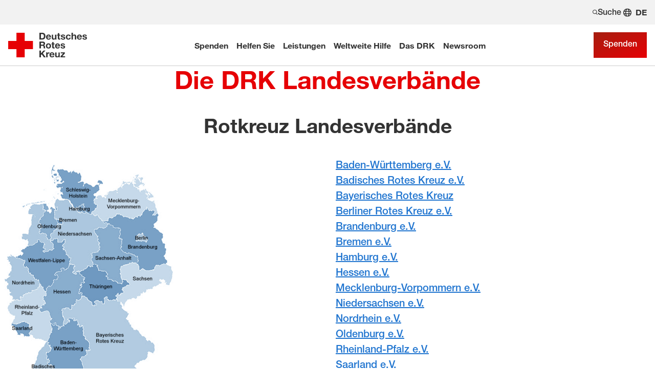

--- FILE ---
content_type: text/html; charset=utf-8
request_url: https://www.drk.de/das-drk/adressen/landesverbaende/0501/
body_size: 24003
content:
<!DOCTYPE html>
<html lang="de">
<head>
    <meta charset="utf-8">

<!-- 
	This website is powered by TYPO3 - inspiring people to share!
	TYPO3 is a free open source Content Management Framework initially created by Kasper Skaarhoj and licensed under GNU/GPL.
	TYPO3 is copyright 1998-2026 of Kasper Skaarhoj. Extensions are copyright of their respective owners.
	Information and contribution at https://typo3.org/
-->



<meta name="generator" content="TYPO3 CMS">
<meta name="author" content="Deutsches Rotes Kreuz">
<meta name="viewport" content="width=device-width, initial-scale=1">
<meta property="og:image" content="https://www.drk.de/fileadmin/_processed_/f/d/csm_Artikelbild_DasDRK_Adressen_b46955e31f.jpg">
<meta property="og:site_name" content="DRK e.V.">
<meta property="og:type" content="website">
<meta property="og:locale" content="de_DE">
<meta name="twitter:image" content="https://www.drk.de/fileadmin/_processed_/f/d/csm_Artikelbild_DasDRK_Adressen_bcec9dcbe5.jpg">
<meta name="twitter:card" content="summary_large_image">
<meta name="twitter:site" content="@roteskreuz_de">
<meta name="copyright" content="Deutsches Rotes Kreuz">
<meta name="rating" content="General">
<meta name="revisit-after" content="1">


<link rel="stylesheet" href="/typo3temp/assets/compressed/merged-de2445e61a0eb20758325dcc4c19112d-4d29314a049a40782998696213211f08.css?1768552010" media="all">






<meta property="og:title" content="Landesverbände"><meta property="og:description" content="Hier sehen Sie eine Auflistung aller DRK Landesverbände"><meta property="og:url" content="https://www.drk.de/das-drk/adressen/landesverbaende/"><meta property="twitter:title" content="Landesverbände"><meta property="twitter:description" content="Hier sehen Sie eine Auflistung aller DRK Landesverbände"><title>Landesverbände - DRK e.V.</title><link rel="preload" href="/_assets/0a0d97cd07e035b6bf4572878accaf10/Fonts/HelveticaNeueLTW05-65Medium.woff2" as="font" type="font/woff2" crossorigin/>
<link rel="preload" href="/_assets/0a0d97cd07e035b6bf4572878accaf10/Fonts/Helvetica-Neue-Bold/Fonts/1488918/f350f87a-2ea2-408b-98bb-580827d1a634.woff2" as="font" type="font/woff2" crossorigin/>
<link rel="preload" href="/_assets/0a0d97cd07e035b6bf4572878accaf10/Fonts/HelveticaNeueLTW05-66MdIt.woff2" as="font" type="font/woff2" crossorigin/>
<link rel="preload" href="/_assets/0a0d97cd07e035b6bf4572878accaf10/Fonts/HelveticaNeueLTW05-76BoldIt.woff2" as="font" type="font/woff2" crossorigin/><link rel="apple-touch-icon" sizes="180x180" href="/_assets/0a0d97cd07e035b6bf4572878accaf10/Icons/Favicon/apple-touch-icon.png?v=68ddf38fd">
<link rel="icon" type="image/png" sizes="32x32" href="/_assets/0a0d97cd07e035b6bf4572878accaf10/Icons/Favicon/favicon-32x32.png?v=68ddf38fd">
<link rel="icon" type="image/png" sizes="16x16" href="/_assets/0a0d97cd07e035b6bf4572878accaf10/Icons/Favicon/favicon-16x16.png?v=68ddf38fd">
<link rel="manifest" href="/_assets/0a0d97cd07e035b6bf4572878accaf10/Icons/Favicon/site.webmanifest?v=68ddf38fd" crossorigin="use-credentials">
<link rel="mask-icon" href="/_assets/0a0d97cd07e035b6bf4572878accaf10/Icons/Favicon/safari-pinned-tab.svg?v=68ddf38fd" color="#E60005">
<link rel="shortcut icon" href="/_assets/0a0d97cd07e035b6bf4572878accaf10/Icons/Favicon/favicon.ico?v=68ddf38fd">
<meta name="msapplication-TileColor" content="#ffffff">
<meta name="msapplication-config" content="/_assets/0a0d97cd07e035b6bf4572878accaf10/Icons/Favicon/browserconfig.xml?v=68ddf38fd">
<meta name="theme-color" content="#ffffff">
<link rel="preload" href="https://web.cmp.usercentrics.eu/ui/loader.js" as="script">
<link rel="preload" href="//privacy-proxy.usercentrics.eu/latest/uc-block.bundle.js" as="script">
<script src="https://web.cmp.usercentrics.eu/tcf/stub.js"></script>
<script id="usercentrics-cmp" src="https://web.cmp.usercentrics.eu/ui/loader.js" data-settings-id="RuqP1jHyA" async></script>
<script type="application/javascript" src="https://privacy-proxy.usercentrics.eu/latest/uc-block.bundle.js"></script>
<script>
    uc.blockElements({
        'ia6_HwZHq': '#c68811', // Chatbot
        '7YhJOaDPN18VD6': '#c49749', // Ausschreibungen
        'j7Igy6o8D': '.frame-type-rtsimpleosm_sosm', // Open street map
        'z03bVFpFh': '#c105652' // Bite
    });
    uc.reloadOnOptIn('j7Igy6o8D'); // Open street map
</script>

<script>
window.dataLayer = window.dataLayer || [];
(function(w,d,s,l,i){w[l]=w[l]||[];w[l].push({'gtm.start':
new Date().getTime(),event:'gtm.js'});var f=d.getElementsByTagName(s)[0],
j=d.createElement(s),dl=l!='dataLayer'?'&l='+l:'';j.async=true;j.src=
'https://www.googletagmanager.com/gtm.js?id='+i+dl;f.parentNode.insertBefore(j,f);
})(window,document,'script','dataLayer','GTM-M6LMFC5');
</script>
      <script>
      var MTUserId='cfee8903-31aa-429b-b284-e35746ccf05d';
      var MTFontIds = new Array();
      MTFontIds.push("1488918"); // Neue Helvetica® W04 75 Bold
      (function() {
        var mtTracking = document.createElement('script');
        mtTracking.async='true';mtTracking.src='/_assets/0a0d97cd07e035b6bf4572878accaf10/Fonts/Helvetica-Neue-Bold/mtiFontTrackingCode.js';        (document.getElementsByTagName('head')[0]||document.getElementsByTagName('body')[0]).appendChild(mtTracking);
      })();
      </script>
<link rel="canonical" href="https://www.drk.de/das-drk/adressen/landesverbaende/">
</head>
<body class="main" data-uid="413">


<noscript><iframe src="https://www.googletagmanager.com/ns.html?id=GTM-M6LMFC5" height="0" width="0" style="display:none;visibility:hidden"></iframe></noscript><nav
    aria-label="Sprunglinks"
    class="skip-navigation"><a
        href="#main-menu"
        class="button"
        title="Hauptnavigation der Seite anspringen">
        Hauptnavigation der Seite anspringen
    </a><a
        href="#main"
        class="button"
        title="Inhalt der Seite anspringen">
        Inhalt der Seite anspringen
    </a></nav><div class="body__wrapper hyphenate pagets__two_columns"><header id="header"><div class="toolbar__wrap nav2025"><div class="toolbar-meta__wrap"><div class="toolbar-meta"><button class="toolbar__search-button" title="Öffne Suche und Quick Links"><svg width="10" height="10" aria-hidden="true"><use href="/_assets/0a0d97cd07e035b6bf4572878accaf10/Icons/Sprites/essential-sprite.svg?6dd7b21b5751f65327e0b2644ffbcca3#search"></use></svg>
                Suche

            </button><ul class="meta-language-menu" aria-label="Sprachmenü"><li class="meta-language-menu__item" aria-label="Deutsch" aria-current="page"><span aria-hidden="true">DE</span></li></ul></div></div><div class="toolbar"><a class="toolbar__logo" title="Zur Startseite" href="/"><img alt="Logo des Deutschen Roten Kreuzes" src="/_assets/0a0d97cd07e035b6bf4572878accaf10/Images/logo-drk.svg" width="154" height="48" /></a><div class="toolbar__navigation"><nav class="main-nav" id="main-menu" aria-label="Hauptmenü"><ul role="menubar"><li role="presentation" class="level-0"><button role="menuitem" class="main-nav-item hassub" aria-expanded="false" aria-haspopup="true" aria-controls="main-nav-id5971">
                                Spenden  
        <svg width="24" height="25" viewBox="0 0 24 25" fill="none" xmlns="http://www.w3.org/2000/svg"><g><path d="M17.6473 11.6525C18.116 12.1212 18.116 12.8825 17.6473 13.3512L10.4473 20.5512C9.97853 21.02 9.21729 21.02 8.74854 20.5512C8.27979 20.0825 8.27979 19.3212 8.74854 18.8525L15.101 12.5L8.75229 6.14748C8.28354 5.67873 8.28354 4.91748 8.75229 4.44873C9.22104 3.97998 9.98228 3.97998 10.451 4.44873L17.651 11.6487L17.6473 11.6525Z"/></g></svg></button><div role="presentation" class="main-nav-sub level-1" data-level="1" id="main-nav-id5971"><div role="presentation" class="main-nav-sub-wrap"><div class="main-nav-sub-parent"><div class="main-nav-sub-back-wrap"><button role="button" class="main-nav-sub-back" aria-label="Zurück zu Hauptmenü"><svg width="28" height="28" viewBox="0 0 24 25" xmlns="http://www.w3.org/2000/svg"><g><path d="M3.87711 13.1525C3.70086 12.98 3.59961 12.7475 3.59961 12.5C3.59961 12.2525 3.70086 12.02 3.87711 11.8475L10.4771 5.5475C10.8371 5.2025 11.4071 5.2175 11.7484 5.5775C12.0896 5.9375 12.0784 6.5075 11.7184 6.84875L6.74586 11.6H19.4996C19.9984 11.6 20.3996 12.0012 20.3996 12.5C20.3996 12.9987 19.9984 13.4 19.4996 13.4H6.74586L11.7221 18.1475C12.0821 18.4925 12.0934 19.0587 11.7521 19.4187C11.4109 19.7787 10.8409 19.79 10.4809 19.4487L3.88086 13.1487L3.87711 13.1525Z" /></g></svg>
     Hauptmenü
                </button></div><button role="button" class="main-nav-sub-close" aria-label="Schließen"><svg width="32" height="32" viewBox="0 0 32 32" fill="none" xmlns="http://www.w3.org/2000/svg"><g><path d="M23.6496 10.0505C24.1196 9.58055 24.1196 8.82055 23.6496 8.35555C23.1796 7.89055 22.4196 7.88555 21.9546 8.35555L16.0046 14.3055L10.0496 8.35055C9.57957 7.88055 8.81957 7.88055 8.35457 8.35055C7.88957 8.82055 7.88457 9.58055 8.35457 10.0455L14.3046 15.9955L8.34957 21.9505C7.87957 22.4205 7.87957 23.1805 8.34957 23.6455C8.81957 24.1105 9.57957 24.1155 10.0446 23.6455L15.9946 17.6955L21.9496 23.6505C22.4196 24.1205 23.1796 24.1205 23.6446 23.6505C24.1096 23.1805 24.1146 22.4205 23.6446 21.9555L17.6946 16.0055L23.6496 10.0505Z"/></g></svg></button><a href="/spenden/" role="menuitem" class="hassub"><span class="label">Übersichtsseite</span><span class="title">Spenden</span><span class="icon"><svg width="28" height="28" viewBox="0 0 24 25" xmlns="http://www.w3.org/2000/svg"><g><path d="M20.1221 13.1525C20.2984 12.9837 20.3996 12.7475 20.3996 12.5C20.3996 12.2525 20.2984 12.02 20.1221 11.8475L13.5221 5.5475C13.1621 5.2025 12.5921 5.2175 12.2509 5.5775C11.9096 5.9375 11.9209 6.5075 12.2809 6.84875L17.2534 11.6H4.49961C4.00086 11.6 3.59961 12.0012 3.59961 12.5C3.59961 12.9987 4.00086 13.4 4.49961 13.4H17.2534L12.2771 18.1475C11.9171 18.4925 11.9059 19.0587 12.2471 19.4187C12.5884 19.7787 13.1584 19.79 13.5184 19.4487L20.1184 13.1487L20.1221 13.1525Z"/></g></svg></span></a></div><div role="presentation" class="main-nav-sub-scroll"><ul role="menu"><li role="presentation" class="level-1"><button role="menuitem" class="main-nav-item hassub" aria-expanded="false" aria-haspopup="true" aria-controls="main-nav-id293">
                                    Als Privatperson spenden 
        <svg width="24" height="25" viewBox="0 0 24 25" fill="none" xmlns="http://www.w3.org/2000/svg"><g><path d="M17.6473 11.6525C18.116 12.1212 18.116 12.8825 17.6473 13.3512L10.4473 20.5512C9.97853 21.02 9.21729 21.02 8.74854 20.5512C8.27979 20.0825 8.27979 19.3212 8.74854 18.8525L15.101 12.5L8.75229 6.14748C8.28354 5.67873 8.28354 4.91748 8.75229 4.44873C9.22104 3.97998 9.98228 3.97998 10.451 4.44873L17.651 11.6487L17.6473 11.6525Z"/></g></svg></button><div role="presentation" class="main-nav-sub level-2" data-level="2" id="main-nav-id293"><div role="presentation" class="main-nav-sub-wrap"><div class="main-nav-sub-parent"><div class="main-nav-sub-back-wrap"><button role="button" class="main-nav-sub-back" aria-label="Zurück zu Spenden"><svg width="28" height="28" viewBox="0 0 24 25" xmlns="http://www.w3.org/2000/svg"><g><path d="M3.87711 13.1525C3.70086 12.98 3.59961 12.7475 3.59961 12.5C3.59961 12.2525 3.70086 12.02 3.87711 11.8475L10.4771 5.5475C10.8371 5.2025 11.4071 5.2175 11.7484 5.5775C12.0896 5.9375 12.0784 6.5075 11.7184 6.84875L6.74586 11.6H19.4996C19.9984 11.6 20.3996 12.0012 20.3996 12.5C20.3996 12.9987 19.9984 13.4 19.4996 13.4H6.74586L11.7221 18.1475C12.0821 18.4925 12.0934 19.0587 11.7521 19.4187C11.4109 19.7787 10.8409 19.79 10.4809 19.4487L3.88086 13.1487L3.87711 13.1525Z" /></g></svg>
     Spenden
                </button></div><a href="/spenden/als-privatperson-spenden/" role="menuitem" class="hassub"><span class="label">Übersichtsseite</span><span class="title">Als Privatperson spenden</span><span class="icon"><svg width="28" height="28" viewBox="0 0 24 25" xmlns="http://www.w3.org/2000/svg"><g><path d="M20.1221 13.1525C20.2984 12.9837 20.3996 12.7475 20.3996 12.5C20.3996 12.2525 20.2984 12.02 20.1221 11.8475L13.5221 5.5475C13.1621 5.2025 12.5921 5.2175 12.2509 5.5775C11.9096 5.9375 11.9209 6.5075 12.2809 6.84875L17.2534 11.6H4.49961C4.00086 11.6 3.59961 12.0012 3.59961 12.5C3.59961 12.9987 4.00086 13.4 4.49961 13.4H17.2534L12.2771 18.1475C11.9171 18.4925 11.9059 19.0587 12.2471 19.4187C12.5884 19.7787 13.1584 19.79 13.5184 19.4487L20.1184 13.1487L20.1221 13.1525Z"/></g></svg></span></a></div><div role="presentation" class="main-nav-sub-scroll"><ul role="menu"><li role="presentation" class="level-2"><a href="/spenden/privatperson-spenden/jetzt-spenden/" role="menuitem">
                                    Jetzt spenden
                                </a></li><li role="presentation" class="level-2"><a href="/spenden/pate-werden/" role="menuitem" class="hassub">
                                    Pate werden
                                </a></li><li role="presentation" class="level-2"><a href="/spenden/als-privatperson-spenden/anlassspende/" role="menuitem">
                                    Spenden zu einem Anlass
                                </a></li><li role="presentation" class="level-2"><a href="/spenden/als-privatperson-spenden/kondolenzspenden/" role="menuitem">
                                    Kondolenzspenden
                                </a></li></ul></div><div class="main-nav-scroll-overlay"></div></div></div></li><li role="presentation" class="level-1"><button role="menuitem" class="main-nav-item hassub" aria-expanded="false" aria-haspopup="true" aria-controls="main-nav-id8146">
                                    Philanthropisches Engagement 
        <svg width="24" height="25" viewBox="0 0 24 25" fill="none" xmlns="http://www.w3.org/2000/svg"><g><path d="M17.6473 11.6525C18.116 12.1212 18.116 12.8825 17.6473 13.3512L10.4473 20.5512C9.97853 21.02 9.21729 21.02 8.74854 20.5512C8.27979 20.0825 8.27979 19.3212 8.74854 18.8525L15.101 12.5L8.75229 6.14748C8.28354 5.67873 8.28354 4.91748 8.75229 4.44873C9.22104 3.97998 9.98228 3.97998 10.451 4.44873L17.651 11.6487L17.6473 11.6525Z"/></g></svg></button><div role="presentation" class="main-nav-sub level-2" data-level="2" id="main-nav-id8146"><div role="presentation" class="main-nav-sub-wrap"><div class="main-nav-sub-parent"><div class="main-nav-sub-back-wrap"><button role="button" class="main-nav-sub-back" aria-label="Zurück zu Spenden"><svg width="28" height="28" viewBox="0 0 24 25" xmlns="http://www.w3.org/2000/svg"><g><path d="M3.87711 13.1525C3.70086 12.98 3.59961 12.7475 3.59961 12.5C3.59961 12.2525 3.70086 12.02 3.87711 11.8475L10.4771 5.5475C10.8371 5.2025 11.4071 5.2175 11.7484 5.5775C12.0896 5.9375 12.0784 6.5075 11.7184 6.84875L6.74586 11.6H19.4996C19.9984 11.6 20.3996 12.0012 20.3996 12.5C20.3996 12.9987 19.9984 13.4 19.4996 13.4H6.74586L11.7221 18.1475C12.0821 18.4925 12.0934 19.0587 11.7521 19.4187C11.4109 19.7787 10.8409 19.79 10.4809 19.4487L3.88086 13.1487L3.87711 13.1525Z" /></g></svg>
     Spenden
                </button></div><a href="/spenden/philanthropisches-engagement/" role="menuitem" class="hassub"><span class="label">Übersichtsseite</span><span class="title">Philanthropisches Engagement</span><span class="icon"><svg width="28" height="28" viewBox="0 0 24 25" xmlns="http://www.w3.org/2000/svg"><g><path d="M20.1221 13.1525C20.2984 12.9837 20.3996 12.7475 20.3996 12.5C20.3996 12.2525 20.2984 12.02 20.1221 11.8475L13.5221 5.5475C13.1621 5.2025 12.5921 5.2175 12.2509 5.5775C11.9096 5.9375 11.9209 6.5075 12.2809 6.84875L17.2534 11.6H4.49961C4.00086 11.6 3.59961 12.0012 3.59961 12.5C3.59961 12.9987 4.00086 13.4 4.49961 13.4H17.2534L12.2771 18.1475C11.9171 18.4925 11.9059 19.0587 12.2471 19.4187C12.5884 19.7787 13.1584 19.79 13.5184 19.4487L20.1184 13.1487L20.1221 13.1525Z"/></g></svg></span></a></div><div role="presentation" class="main-nav-sub-scroll"><ul role="menu"><li role="presentation" class="level-2"><a href="/spenden/als-privatperson-spenden/grossspender/" role="menuitem">
                                    Großspender
                                </a></li><li role="presentation" class="level-2"><a href="/spenden/testamentsspende/" role="menuitem" class="hassub">
                                    Testamentsspende: Menschen in Not helfen
                                </a></li><li role="presentation" class="level-2"><a href="/spenden/stiftung-rotkreuz-auslandshilfe/" role="menuitem">
                                    Stiftung für Rotkreuz-Auslandshilfe
                                </a></li><li role="presentation" class="level-2"><a href="/spenden/philanthropisches-engagement/family-offices/" role="menuitem">
                                    Family Offices
                                </a></li></ul></div><div class="main-nav-scroll-overlay"></div></div></div></li><li role="presentation" class="level-1"><button role="menuitem" class="main-nav-item hassub" aria-expanded="false" aria-haspopup="true" aria-controls="main-nav-id2632">
                                    Als Unternehmen engagieren 
        <svg width="24" height="25" viewBox="0 0 24 25" fill="none" xmlns="http://www.w3.org/2000/svg"><g><path d="M17.6473 11.6525C18.116 12.1212 18.116 12.8825 17.6473 13.3512L10.4473 20.5512C9.97853 21.02 9.21729 21.02 8.74854 20.5512C8.27979 20.0825 8.27979 19.3212 8.74854 18.8525L15.101 12.5L8.75229 6.14748C8.28354 5.67873 8.28354 4.91748 8.75229 4.44873C9.22104 3.97998 9.98228 3.97998 10.451 4.44873L17.651 11.6487L17.6473 11.6525Z"/></g></svg></button><div role="presentation" class="main-nav-sub level-2" data-level="2" id="main-nav-id2632"><div role="presentation" class="main-nav-sub-wrap"><div class="main-nav-sub-parent"><div class="main-nav-sub-back-wrap"><button role="button" class="main-nav-sub-back" aria-label="Zurück zu Spenden"><svg width="28" height="28" viewBox="0 0 24 25" xmlns="http://www.w3.org/2000/svg"><g><path d="M3.87711 13.1525C3.70086 12.98 3.59961 12.7475 3.59961 12.5C3.59961 12.2525 3.70086 12.02 3.87711 11.8475L10.4771 5.5475C10.8371 5.2025 11.4071 5.2175 11.7484 5.5775C12.0896 5.9375 12.0784 6.5075 11.7184 6.84875L6.74586 11.6H19.4996C19.9984 11.6 20.3996 12.0012 20.3996 12.5C20.3996 12.9987 19.9984 13.4 19.4996 13.4H6.74586L11.7221 18.1475C12.0821 18.4925 12.0934 19.0587 11.7521 19.4187C11.4109 19.7787 10.8409 19.79 10.4809 19.4487L3.88086 13.1487L3.87711 13.1525Z" /></g></svg>
     Spenden
                </button></div><a href="/spenden/als-unternehmen-engagieren-csr/" role="menuitem" class="hassub"><span class="label">Übersichtsseite</span><span class="title">Als Unternehmen engagieren</span><span class="icon"><svg width="28" height="28" viewBox="0 0 24 25" xmlns="http://www.w3.org/2000/svg"><g><path d="M20.1221 13.1525C20.2984 12.9837 20.3996 12.7475 20.3996 12.5C20.3996 12.2525 20.2984 12.02 20.1221 11.8475L13.5221 5.5475C13.1621 5.2025 12.5921 5.2175 12.2509 5.5775C11.9096 5.9375 11.9209 6.5075 12.2809 6.84875L17.2534 11.6H4.49961C4.00086 11.6 3.59961 12.0012 3.59961 12.5C3.59961 12.9987 4.00086 13.4 4.49961 13.4H17.2534L12.2771 18.1475C11.9171 18.4925 11.9059 19.0587 12.2471 19.4187C12.5884 19.7787 13.1584 19.79 13.5184 19.4487L20.1184 13.1487L20.1221 13.1525Z"/></g></svg></span></a></div><div role="presentation" class="main-nav-sub-scroll"><ul role="menu"><li role="presentation" class="level-2"><a href="/spenden/als-unternehmen-engagieren-csr/fokusthema-ehrenamt/" role="menuitem">
                                    Fokusthema Ehrenamtliches Engagement
                                </a></li><li role="presentation" class="level-2"><a href="/spenden/als-unternehmen-engagieren-csr/fokusthema-mental-health/" role="menuitem">
                                    Fokusthema Mental Health
                                </a></li><li role="presentation" class="level-2"><a href="/spenden/als-unternehmen-engagieren-csr/unternehmensspende/" role="menuitem">
                                    Unternehmensspende
                                </a></li><li role="presentation" class="level-2"><a href="/spenden/als-unternehmen-engagieren-csr/firmengeschenk/" role="menuitem">
                                    Spenden statt schenken
                                </a></li><li role="presentation" class="level-2"><a href="/spenden/als-unternehmen-engagieren-csr/cause-related-marketing/" role="menuitem">
                                    Cause-Related-Marketing
                                </a></li><li role="presentation" class="level-2"><a href="/spenden/als-unternehmen-engagieren-csr/strategische-partnerschaft/" role="menuitem">
                                    Strategische Partnerschaft
                                </a></li><li role="presentation" class="level-2"><a href="/spenden/als-unternehmen-engagieren-csr/corporate-volunteering/" role="menuitem" class="hassub">
                                    Corporate Volunteering
                                </a></li><li role="presentation" class="level-2"><a href="/spenden/als-unternehmen-engagieren-csr/unterstuetzen-im-katastrophenfall/" role="menuitem">
                                    Unterstützen im Katastrophenfall
                                </a></li><li role="presentation" class="level-2"><a href="/unternehmen/unternehmens-newsletter/" role="menuitem">
                                    Unternehmens Newsletter
                                </a></li><li role="presentation" class="level-2"><a href="/spenden/als-unternehmen-engagieren-csr/kontakt/" role="menuitem">
                                    Kontakt
                                </a></li></ul></div><div class="main-nav-scroll-overlay"></div></div></div></li><li role="presentation" class="level-1"><button role="menuitem" class="main-nav-item hassub" aria-expanded="false" aria-haspopup="true" aria-controls="main-nav-id4664">
                                    Als Stiftung helfen 
        <svg width="24" height="25" viewBox="0 0 24 25" fill="none" xmlns="http://www.w3.org/2000/svg"><g><path d="M17.6473 11.6525C18.116 12.1212 18.116 12.8825 17.6473 13.3512L10.4473 20.5512C9.97853 21.02 9.21729 21.02 8.74854 20.5512C8.27979 20.0825 8.27979 19.3212 8.74854 18.8525L15.101 12.5L8.75229 6.14748C8.28354 5.67873 8.28354 4.91748 8.75229 4.44873C9.22104 3.97998 9.98228 3.97998 10.451 4.44873L17.651 11.6487L17.6473 11.6525Z"/></g></svg></button><div role="presentation" class="main-nav-sub level-2" data-level="2" id="main-nav-id4664"><div role="presentation" class="main-nav-sub-wrap"><div class="main-nav-sub-parent"><div class="main-nav-sub-back-wrap"><button role="button" class="main-nav-sub-back" aria-label="Zurück zu Spenden"><svg width="28" height="28" viewBox="0 0 24 25" xmlns="http://www.w3.org/2000/svg"><g><path d="M3.87711 13.1525C3.70086 12.98 3.59961 12.7475 3.59961 12.5C3.59961 12.2525 3.70086 12.02 3.87711 11.8475L10.4771 5.5475C10.8371 5.2025 11.4071 5.2175 11.7484 5.5775C12.0896 5.9375 12.0784 6.5075 11.7184 6.84875L6.74586 11.6H19.4996C19.9984 11.6 20.3996 12.0012 20.3996 12.5C20.3996 12.9987 19.9984 13.4 19.4996 13.4H6.74586L11.7221 18.1475C12.0821 18.4925 12.0934 19.0587 11.7521 19.4187C11.4109 19.7787 10.8409 19.79 10.4809 19.4487L3.88086 13.1487L3.87711 13.1525Z" /></g></svg>
     Spenden
                </button></div><a href="/spenden/als-stiftung-helfen/" role="menuitem" class="hassub"><span class="label">Übersichtsseite</span><span class="title">Als Stiftung helfen</span><span class="icon"><svg width="28" height="28" viewBox="0 0 24 25" xmlns="http://www.w3.org/2000/svg"><g><path d="M20.1221 13.1525C20.2984 12.9837 20.3996 12.7475 20.3996 12.5C20.3996 12.2525 20.2984 12.02 20.1221 11.8475L13.5221 5.5475C13.1621 5.2025 12.5921 5.2175 12.2509 5.5775C11.9096 5.9375 11.9209 6.5075 12.2809 6.84875L17.2534 11.6H4.49961C4.00086 11.6 3.59961 12.0012 3.59961 12.5C3.59961 12.9987 4.00086 13.4 4.49961 13.4H17.2534L12.2771 18.1475C11.9171 18.4925 11.9059 19.0587 12.2471 19.4187C12.5884 19.7787 13.1584 19.79 13.5184 19.4487L20.1184 13.1487L20.1221 13.1525Z"/></g></svg></span></a></div><div role="presentation" class="main-nav-sub-scroll"><ul role="menu"><li role="presentation" class="level-2"><a href="/spenden/als-stiftung-helfen/themen-projekte/" role="menuitem">
                                    Themen und Projekte
                                </a></li><li role="presentation" class="level-2"><a href="/spenden/als-stiftung-helfen/faqs/" role="menuitem">
                                    Fragen &amp; Antworten
                                </a></li><li role="presentation" class="level-2"><a href="/spenden/als-stiftung-helfen/kontakt-stiftung/" role="menuitem">
                                    Kontakt
                                </a></li></ul></div><div class="main-nav-scroll-overlay"></div></div></div></li><li role="presentation" class="level-1"><button role="menuitem" class="main-nav-item hassub" aria-expanded="false" aria-haspopup="true" aria-controls="main-nav-id3153">
                                    Als Schule helfen 
        <svg width="24" height="25" viewBox="0 0 24 25" fill="none" xmlns="http://www.w3.org/2000/svg"><g><path d="M17.6473 11.6525C18.116 12.1212 18.116 12.8825 17.6473 13.3512L10.4473 20.5512C9.97853 21.02 9.21729 21.02 8.74854 20.5512C8.27979 20.0825 8.27979 19.3212 8.74854 18.8525L15.101 12.5L8.75229 6.14748C8.28354 5.67873 8.28354 4.91748 8.75229 4.44873C9.22104 3.97998 9.98228 3.97998 10.451 4.44873L17.651 11.6487L17.6473 11.6525Z"/></g></svg></button><div role="presentation" class="main-nav-sub level-2" data-level="2" id="main-nav-id3153"><div role="presentation" class="main-nav-sub-wrap"><div class="main-nav-sub-parent"><div class="main-nav-sub-back-wrap"><button role="button" class="main-nav-sub-back" aria-label="Zurück zu Spenden"><svg width="28" height="28" viewBox="0 0 24 25" xmlns="http://www.w3.org/2000/svg"><g><path d="M3.87711 13.1525C3.70086 12.98 3.59961 12.7475 3.59961 12.5C3.59961 12.2525 3.70086 12.02 3.87711 11.8475L10.4771 5.5475C10.8371 5.2025 11.4071 5.2175 11.7484 5.5775C12.0896 5.9375 12.0784 6.5075 11.7184 6.84875L6.74586 11.6H19.4996C19.9984 11.6 20.3996 12.0012 20.3996 12.5C20.3996 12.9987 19.9984 13.4 19.4996 13.4H6.74586L11.7221 18.1475C12.0821 18.4925 12.0934 19.0587 11.7521 19.4187C11.4109 19.7787 10.8409 19.79 10.4809 19.4487L3.88086 13.1487L3.87711 13.1525Z" /></g></svg>
     Spenden
                </button></div><a href="/spenden/als-schule-helfen/" role="menuitem" class="hassub"><span class="label">Übersichtsseite</span><span class="title">Als Schule helfen</span><span class="icon"><svg width="28" height="28" viewBox="0 0 24 25" xmlns="http://www.w3.org/2000/svg"><g><path d="M20.1221 13.1525C20.2984 12.9837 20.3996 12.7475 20.3996 12.5C20.3996 12.2525 20.2984 12.02 20.1221 11.8475L13.5221 5.5475C13.1621 5.2025 12.5921 5.2175 12.2509 5.5775C11.9096 5.9375 11.9209 6.5075 12.2809 6.84875L17.2534 11.6H4.49961C4.00086 11.6 3.59961 12.0012 3.59961 12.5C3.59961 12.9987 4.00086 13.4 4.49961 13.4H17.2534L12.2771 18.1475C11.9171 18.4925 11.9059 19.0587 12.2471 19.4187C12.5884 19.7787 13.1584 19.79 13.5184 19.4487L20.1184 13.1487L20.1221 13.1525Z"/></g></svg></span></a></div><div role="presentation" class="main-nav-sub-scroll"><ul role="menu"><li role="presentation" class="level-2"><a href="/spenden/als-schule-helfen/leitfaden-und-hinweise/" role="menuitem">
                                    Leitfaden und wichtige Hinweise
                                </a></li><li role="presentation" class="level-2"><a href="/spenden/als-schule-helfen/spendenaktionen-ideen/" role="menuitem" class="hassub">
                                    Ideen für Eure Spendenaktion
                                </a></li><li role="presentation" class="level-2"><a href="/spenden/als-schule-helfen/beispiele-fuer-spendenaktionen/" role="menuitem">
                                    Beispiele für Spendenaktionen
                                </a></li><li role="presentation" class="level-2"><a href="/spenden/als-schule-helfen/kontaktformular/" role="menuitem">
                                    Informationen anfordern
                                </a></li><li role="presentation" class="level-2"><a href="/spenden/als-schule-helfen/werdet-weihnachtsretter/" role="menuitem">
                                    Werdet Weihnachtsretter – mit eurer Schulaktion!
                                </a></li></ul></div><div class="main-nav-scroll-overlay"></div></div></div></li><li role="presentation" class="level-1"><button role="menuitem" class="main-nav-item hassub" aria-expanded="false" aria-haspopup="true" aria-controls="main-nav-id5974">
                                    Weitere Möglichkeiten 
        <svg width="24" height="25" viewBox="0 0 24 25" fill="none" xmlns="http://www.w3.org/2000/svg"><g><path d="M17.6473 11.6525C18.116 12.1212 18.116 12.8825 17.6473 13.3512L10.4473 20.5512C9.97853 21.02 9.21729 21.02 8.74854 20.5512C8.27979 20.0825 8.27979 19.3212 8.74854 18.8525L15.101 12.5L8.75229 6.14748C8.28354 5.67873 8.28354 4.91748 8.75229 4.44873C9.22104 3.97998 9.98228 3.97998 10.451 4.44873L17.651 11.6487L17.6473 11.6525Z"/></g></svg></button><div role="presentation" class="main-nav-sub level-2" data-level="2" id="main-nav-id5974"><div role="presentation" class="main-nav-sub-wrap"><div class="main-nav-sub-parent"><div class="main-nav-sub-back-wrap"><button role="button" class="main-nav-sub-back" aria-label="Zurück zu Spenden"><svg width="28" height="28" viewBox="0 0 24 25" xmlns="http://www.w3.org/2000/svg"><g><path d="M3.87711 13.1525C3.70086 12.98 3.59961 12.7475 3.59961 12.5C3.59961 12.2525 3.70086 12.02 3.87711 11.8475L10.4771 5.5475C10.8371 5.2025 11.4071 5.2175 11.7484 5.5775C12.0896 5.9375 12.0784 6.5075 11.7184 6.84875L6.74586 11.6H19.4996C19.9984 11.6 20.3996 12.0012 20.3996 12.5C20.3996 12.9987 19.9984 13.4 19.4996 13.4H6.74586L11.7221 18.1475C12.0821 18.4925 12.0934 19.0587 11.7521 19.4187C11.4109 19.7787 10.8409 19.79 10.4809 19.4487L3.88086 13.1487L3.87711 13.1525Z" /></g></svg>
     Spenden
                </button></div><a href="/spenden/weitere-moeglichkeiten/" role="menuitem" class="hassub"><span class="label">Übersichtsseite</span><span class="title">Weitere Möglichkeiten</span><span class="icon"><svg width="28" height="28" viewBox="0 0 24 25" xmlns="http://www.w3.org/2000/svg"><g><path d="M20.1221 13.1525C20.2984 12.9837 20.3996 12.7475 20.3996 12.5C20.3996 12.2525 20.2984 12.02 20.1221 11.8475L13.5221 5.5475C13.1621 5.2025 12.5921 5.2175 12.2509 5.5775C11.9096 5.9375 11.9209 6.5075 12.2809 6.84875L17.2534 11.6H4.49961C4.00086 11.6 3.59961 12.0012 3.59961 12.5C3.59961 12.9987 4.00086 13.4 4.49961 13.4H17.2534L12.2771 18.1475C11.9171 18.4925 11.9059 19.0587 12.2471 19.4187C12.5884 19.7787 13.1584 19.79 13.5184 19.4487L20.1184 13.1487L20.1221 13.1525Z"/></g></svg></span></a></div><div role="presentation" class="main-nav-sub-scroll"><ul role="menu"><li role="presentation" class="level-2"><a href="/spenden/geldauflagen-bussgeld/" role="menuitem" class="hassub">
                                    Geldauflagen helfen
                                </a></li><li role="presentation" class="level-2"><a href="/mitwirken/werben-fuer-das-drk/helfen-sie-mit-einer-anzeigenschaltung/" role="menuitem">
                                    Freianzeigen schalten
                                </a></li></ul></div><div class="main-nav-scroll-overlay"></div></div></div></li><li role="presentation" class="level-1"><button role="menuitem" class="main-nav-item hassub" aria-expanded="false" aria-haspopup="true" aria-controls="main-nav-id299">
                                    Spenderservice 
        <svg width="24" height="25" viewBox="0 0 24 25" fill="none" xmlns="http://www.w3.org/2000/svg"><g><path d="M17.6473 11.6525C18.116 12.1212 18.116 12.8825 17.6473 13.3512L10.4473 20.5512C9.97853 21.02 9.21729 21.02 8.74854 20.5512C8.27979 20.0825 8.27979 19.3212 8.74854 18.8525L15.101 12.5L8.75229 6.14748C8.28354 5.67873 8.28354 4.91748 8.75229 4.44873C9.22104 3.97998 9.98228 3.97998 10.451 4.44873L17.651 11.6487L17.6473 11.6525Z"/></g></svg></button><div role="presentation" class="main-nav-sub level-2" data-level="2" id="main-nav-id299"><div role="presentation" class="main-nav-sub-wrap"><div class="main-nav-sub-parent"><div class="main-nav-sub-back-wrap"><button role="button" class="main-nav-sub-back" aria-label="Zurück zu Spenden"><svg width="28" height="28" viewBox="0 0 24 25" xmlns="http://www.w3.org/2000/svg"><g><path d="M3.87711 13.1525C3.70086 12.98 3.59961 12.7475 3.59961 12.5C3.59961 12.2525 3.70086 12.02 3.87711 11.8475L10.4771 5.5475C10.8371 5.2025 11.4071 5.2175 11.7484 5.5775C12.0896 5.9375 12.0784 6.5075 11.7184 6.84875L6.74586 11.6H19.4996C19.9984 11.6 20.3996 12.0012 20.3996 12.5C20.3996 12.9987 19.9984 13.4 19.4996 13.4H6.74586L11.7221 18.1475C12.0821 18.4925 12.0934 19.0587 11.7521 19.4187C11.4109 19.7787 10.8409 19.79 10.4809 19.4487L3.88086 13.1487L3.87711 13.1525Z" /></g></svg>
     Spenden
                </button></div><a href="/spenden/spenderservice/" role="menuitem" class="hassub"><span class="label">Übersichtsseite</span><span class="title">Spenderservice</span><span class="icon"><svg width="28" height="28" viewBox="0 0 24 25" xmlns="http://www.w3.org/2000/svg"><g><path d="M20.1221 13.1525C20.2984 12.9837 20.3996 12.7475 20.3996 12.5C20.3996 12.2525 20.2984 12.02 20.1221 11.8475L13.5221 5.5475C13.1621 5.2025 12.5921 5.2175 12.2509 5.5775C11.9096 5.9375 11.9209 6.5075 12.2809 6.84875L17.2534 11.6H4.49961C4.00086 11.6 3.59961 12.0012 3.59961 12.5C3.59961 12.9987 4.00086 13.4 4.49961 13.4H17.2534L12.2771 18.1475C11.9171 18.4925 11.9059 19.0587 12.2471 19.4187C12.5884 19.7787 13.1584 19.79 13.5184 19.4487L20.1184 13.1487L20.1221 13.1525Z"/></g></svg></span></a></div><div role="presentation" class="main-nav-sub-scroll"><ul role="menu"><li role="presentation" class="level-2"><a href="/spenden/als-privatperson-spenden/anonym-spenden/" role="menuitem">
                                    Anonym spenden
                                </a></li><li role="presentation" class="level-2"><a href="/spenden/spenderservice/spendenquittung-anfordern/" role="menuitem">
                                    Spendenquittung anfordern
                                </a></li><li role="presentation" class="level-2"><a href="/spenden/spenderservice/was-passiert-mit-ihren-spenden/" role="menuitem">
                                    Was passiert mit Ihren Spenden?
                                </a></li><li role="presentation" class="level-2"><a href="/spenden/spenderservice/tipps-zum-sicheren-spenden/" role="menuitem">
                                    Tipps zum sicheren Spenden
                                </a></li><li role="presentation" class="level-2"><a href="/spenden/spenderservice/postzusendungen-waehlen/" role="menuitem">
                                    Weniger Postzusendungen erhalten
                                </a></li><li role="presentation" class="level-2"><a href="/spenden/spenderservice/spenderservice-und-spendentransparenz/" role="menuitem" class="hassub">
                                    Spendentransparenz &amp; Spenderservice
                                </a></li><li role="presentation" class="level-2"><a href="/presse/mediathek/publikationen-und-literatur/jahrbuch-und-bilanzen/" role="menuitem">
                                    Jahrbuch
                                </a></li></ul></div><div class="main-nav-scroll-overlay"></div></div></div></li><li role="presentation" class="level-1"><a href="/spenden/spenderservice/spenderservice-und-spendentransparenz/" role="menuitem">
                                    Spendentransparenz
                                </a></li></ul></div><div class="main-nav-scroll-overlay"></div></div></div></li><li role="presentation" class="level-0"><button role="menuitem" class="main-nav-item hassub" aria-expanded="false" aria-haspopup="true" aria-controls="main-nav-id5980">
                                Helfen Sie  
        <svg width="24" height="25" viewBox="0 0 24 25" fill="none" xmlns="http://www.w3.org/2000/svg"><g><path d="M17.6473 11.6525C18.116 12.1212 18.116 12.8825 17.6473 13.3512L10.4473 20.5512C9.97853 21.02 9.21729 21.02 8.74854 20.5512C8.27979 20.0825 8.27979 19.3212 8.74854 18.8525L15.101 12.5L8.75229 6.14748C8.28354 5.67873 8.28354 4.91748 8.75229 4.44873C9.22104 3.97998 9.98228 3.97998 10.451 4.44873L17.651 11.6487L17.6473 11.6525Z"/></g></svg></button><div role="presentation" class="main-nav-sub level-1" data-level="1" id="main-nav-id5980"><div role="presentation" class="main-nav-sub-wrap"><div class="main-nav-sub-parent"><div class="main-nav-sub-back-wrap"><button role="button" class="main-nav-sub-back" aria-label="Zurück zu Hauptmenü"><svg width="28" height="28" viewBox="0 0 24 25" xmlns="http://www.w3.org/2000/svg"><g><path d="M3.87711 13.1525C3.70086 12.98 3.59961 12.7475 3.59961 12.5C3.59961 12.2525 3.70086 12.02 3.87711 11.8475L10.4771 5.5475C10.8371 5.2025 11.4071 5.2175 11.7484 5.5775C12.0896 5.9375 12.0784 6.5075 11.7184 6.84875L6.74586 11.6H19.4996C19.9984 11.6 20.3996 12.0012 20.3996 12.5C20.3996 12.9987 19.9984 13.4 19.4996 13.4H6.74586L11.7221 18.1475C12.0821 18.4925 12.0934 19.0587 11.7521 19.4187C11.4109 19.7787 10.8409 19.79 10.4809 19.4487L3.88086 13.1487L3.87711 13.1525Z" /></g></svg>
     Hauptmenü
                </button></div><button role="button" class="main-nav-sub-close" aria-label="Schließen"><svg width="32" height="32" viewBox="0 0 32 32" fill="none" xmlns="http://www.w3.org/2000/svg"><g><path d="M23.6496 10.0505C24.1196 9.58055 24.1196 8.82055 23.6496 8.35555C23.1796 7.89055 22.4196 7.88555 21.9546 8.35555L16.0046 14.3055L10.0496 8.35055C9.57957 7.88055 8.81957 7.88055 8.35457 8.35055C7.88957 8.82055 7.88457 9.58055 8.35457 10.0455L14.3046 15.9955L8.34957 21.9505C7.87957 22.4205 7.87957 23.1805 8.34957 23.6455C8.81957 24.1105 9.57957 24.1155 10.0446 23.6455L15.9946 17.6955L21.9496 23.6505C22.4196 24.1205 23.1796 24.1205 23.6446 23.6505C24.1096 23.1805 24.1146 22.4205 23.6446 21.9555L17.6946 16.0055L23.6496 10.0505Z"/></g></svg></button><a href="/mitwirken/" role="menuitem" class="hassub"><span class="label">Übersichtsseite</span><span class="title">Helfen Sie</span><span class="icon"><svg width="28" height="28" viewBox="0 0 24 25" xmlns="http://www.w3.org/2000/svg"><g><path d="M20.1221 13.1525C20.2984 12.9837 20.3996 12.7475 20.3996 12.5C20.3996 12.2525 20.2984 12.02 20.1221 11.8475L13.5221 5.5475C13.1621 5.2025 12.5921 5.2175 12.2509 5.5775C11.9096 5.9375 11.9209 6.5075 12.2809 6.84875L17.2534 11.6H4.49961C4.00086 11.6 3.59961 12.0012 3.59961 12.5C3.59961 12.9987 4.00086 13.4 4.49961 13.4H17.2534L12.2771 18.1475C11.9171 18.4925 11.9059 19.0587 12.2471 19.4187C12.5884 19.7787 13.1584 19.79 13.5184 19.4487L20.1184 13.1487L20.1221 13.1525Z"/></g></svg></span></a></div><div role="presentation" class="main-nav-sub-scroll"><ul role="menu"><li role="presentation" class="level-1"><button role="menuitem" class="main-nav-item hassub" aria-expanded="false" aria-haspopup="true" aria-controls="main-nav-id371">
                                    Mitglied werden 
        <svg width="24" height="25" viewBox="0 0 24 25" fill="none" xmlns="http://www.w3.org/2000/svg"><g><path d="M17.6473 11.6525C18.116 12.1212 18.116 12.8825 17.6473 13.3512L10.4473 20.5512C9.97853 21.02 9.21729 21.02 8.74854 20.5512C8.27979 20.0825 8.27979 19.3212 8.74854 18.8525L15.101 12.5L8.75229 6.14748C8.28354 5.67873 8.28354 4.91748 8.75229 4.44873C9.22104 3.97998 9.98228 3.97998 10.451 4.44873L17.651 11.6487L17.6473 11.6525Z"/></g></svg></button><div role="presentation" class="main-nav-sub level-2" data-level="2" id="main-nav-id371"><div role="presentation" class="main-nav-sub-wrap"><div class="main-nav-sub-parent"><div class="main-nav-sub-back-wrap"><button role="button" class="main-nav-sub-back" aria-label="Zurück zu Helfen Sie"><svg width="28" height="28" viewBox="0 0 24 25" xmlns="http://www.w3.org/2000/svg"><g><path d="M3.87711 13.1525C3.70086 12.98 3.59961 12.7475 3.59961 12.5C3.59961 12.2525 3.70086 12.02 3.87711 11.8475L10.4771 5.5475C10.8371 5.2025 11.4071 5.2175 11.7484 5.5775C12.0896 5.9375 12.0784 6.5075 11.7184 6.84875L6.74586 11.6H19.4996C19.9984 11.6 20.3996 12.0012 20.3996 12.5C20.3996 12.9987 19.9984 13.4 19.4996 13.4H6.74586L11.7221 18.1475C12.0821 18.4925 12.0934 19.0587 11.7521 19.4187C11.4109 19.7787 10.8409 19.79 10.4809 19.4487L3.88086 13.1487L3.87711 13.1525Z" /></g></svg>
     Helfen Sie
                </button></div><a href="/mitwirken/mitglied-werden/" role="menuitem" class="hassub"><span class="label">Übersichtsseite</span><span class="title">Mitglied werden</span><span class="icon"><svg width="28" height="28" viewBox="0 0 24 25" xmlns="http://www.w3.org/2000/svg"><g><path d="M20.1221 13.1525C20.2984 12.9837 20.3996 12.7475 20.3996 12.5C20.3996 12.2525 20.2984 12.02 20.1221 11.8475L13.5221 5.5475C13.1621 5.2025 12.5921 5.2175 12.2509 5.5775C11.9096 5.9375 11.9209 6.5075 12.2809 6.84875L17.2534 11.6H4.49961C4.00086 11.6 3.59961 12.0012 3.59961 12.5C3.59961 12.9987 4.00086 13.4 4.49961 13.4H17.2534L12.2771 18.1475C11.9171 18.4925 11.9059 19.0587 12.2471 19.4187C12.5884 19.7787 13.1584 19.79 13.5184 19.4487L20.1184 13.1487L20.1221 13.1525Z"/></g></svg></span></a></div><div role="presentation" class="main-nav-sub-scroll"><ul role="menu"><li role="presentation" class="level-2"><a href="/mitwirken/mitglied-werden/mitgliederantragsformular/" role="menuitem" class="hassub">
                                    Mitgliederantragsformular
                                </a></li></ul></div><div class="main-nav-scroll-overlay"></div></div></div></li><li role="presentation" class="level-1"><button role="menuitem" class="main-nav-item hassub" aria-expanded="false" aria-haspopup="true" aria-controls="main-nav-id369">
                                    Ehrenamt 
        <svg width="24" height="25" viewBox="0 0 24 25" fill="none" xmlns="http://www.w3.org/2000/svg"><g><path d="M17.6473 11.6525C18.116 12.1212 18.116 12.8825 17.6473 13.3512L10.4473 20.5512C9.97853 21.02 9.21729 21.02 8.74854 20.5512C8.27979 20.0825 8.27979 19.3212 8.74854 18.8525L15.101 12.5L8.75229 6.14748C8.28354 5.67873 8.28354 4.91748 8.75229 4.44873C9.22104 3.97998 9.98228 3.97998 10.451 4.44873L17.651 11.6487L17.6473 11.6525Z"/></g></svg></button><div role="presentation" class="main-nav-sub level-2" data-level="2" id="main-nav-id369"><div role="presentation" class="main-nav-sub-wrap"><div class="main-nav-sub-parent"><div class="main-nav-sub-back-wrap"><button role="button" class="main-nav-sub-back" aria-label="Zurück zu Helfen Sie"><svg width="28" height="28" viewBox="0 0 24 25" xmlns="http://www.w3.org/2000/svg"><g><path d="M3.87711 13.1525C3.70086 12.98 3.59961 12.7475 3.59961 12.5C3.59961 12.2525 3.70086 12.02 3.87711 11.8475L10.4771 5.5475C10.8371 5.2025 11.4071 5.2175 11.7484 5.5775C12.0896 5.9375 12.0784 6.5075 11.7184 6.84875L6.74586 11.6H19.4996C19.9984 11.6 20.3996 12.0012 20.3996 12.5C20.3996 12.9987 19.9984 13.4 19.4996 13.4H6.74586L11.7221 18.1475C12.0821 18.4925 12.0934 19.0587 11.7521 19.4187C11.4109 19.7787 10.8409 19.79 10.4809 19.4487L3.88086 13.1487L3.87711 13.1525Z" /></g></svg>
     Helfen Sie
                </button></div><a href="/mitwirken/ehrenamt/" role="menuitem" class="hassub"><span class="label">Übersichtsseite</span><span class="title">Ehrenamt</span><span class="icon"><svg width="28" height="28" viewBox="0 0 24 25" xmlns="http://www.w3.org/2000/svg"><g><path d="M20.1221 13.1525C20.2984 12.9837 20.3996 12.7475 20.3996 12.5C20.3996 12.2525 20.2984 12.02 20.1221 11.8475L13.5221 5.5475C13.1621 5.2025 12.5921 5.2175 12.2509 5.5775C11.9096 5.9375 11.9209 6.5075 12.2809 6.84875L17.2534 11.6H4.49961C4.00086 11.6 3.59961 12.0012 3.59961 12.5C3.59961 12.9987 4.00086 13.4 4.49961 13.4H17.2534L12.2771 18.1475C11.9171 18.4925 11.9059 19.0587 12.2471 19.4187C12.5884 19.7787 13.1584 19.79 13.5184 19.4487L20.1184 13.1487L20.1221 13.1525Z"/></g></svg></span></a></div><div role="presentation" class="main-nav-sub-scroll"><ul role="menu"><li role="presentation" class="level-2"><a href="/mitwirken/ehrenamt/vielseitig-flexibel-und-sinnvoll-weitere-einsatzmoeglichkeiten-beim-drk/" role="menuitem">
                                    Engagementmöglichkeiten
                                </a></li><li role="presentation" class="level-2"><a href="/mitwirken/der-mensch-im-mittelpunkt-ehrenamt-beim-drk/bereitschaften-im-notfall/" role="menuitem">
                                    Bereitschaften
                                </a></li><li role="presentation" class="level-2"><a href="/mitwirken/ehrenamt/das-deutsche-jugendrotkreuz/" role="menuitem">
                                    Jugendrotkreuz
                                </a></li><li role="presentation" class="level-2"><a href="/wasserwacht/" role="menuitem">
                                    Wasserwacht
                                </a></li><li role="presentation" class="level-2"><a href="/mitwirken/ehrenamt/wohlfahrts-und-sozialarbeit/" role="menuitem" class="hassub">
                                    Wohlfahrts- und Sozialarbeit
                                </a></li><li role="presentation" class="level-2"><a href="/mitwirken/ehrenamt/welches-ehrenamt-passt-zu-dir/" role="menuitem">
                                    Welches Ehrenamt passt zu dir
                                </a></li></ul></div><div class="main-nav-scroll-overlay"></div></div></div></li><li role="presentation" class="level-1"><button role="menuitem" class="main-nav-item hassub" aria-expanded="false" aria-haspopup="true" aria-controls="main-nav-id4865">
                                    Karriere beim DRK 
        <svg width="24" height="25" viewBox="0 0 24 25" fill="none" xmlns="http://www.w3.org/2000/svg"><g><path d="M17.6473 11.6525C18.116 12.1212 18.116 12.8825 17.6473 13.3512L10.4473 20.5512C9.97853 21.02 9.21729 21.02 8.74854 20.5512C8.27979 20.0825 8.27979 19.3212 8.74854 18.8525L15.101 12.5L8.75229 6.14748C8.28354 5.67873 8.28354 4.91748 8.75229 4.44873C9.22104 3.97998 9.98228 3.97998 10.451 4.44873L17.651 11.6487L17.6473 11.6525Z"/></g></svg></button><div role="presentation" class="main-nav-sub level-2" data-level="2" id="main-nav-id4865"><div role="presentation" class="main-nav-sub-wrap"><div class="main-nav-sub-parent"><div class="main-nav-sub-back-wrap"><button role="button" class="main-nav-sub-back" aria-label="Zurück zu Helfen Sie"><svg width="28" height="28" viewBox="0 0 24 25" xmlns="http://www.w3.org/2000/svg"><g><path d="M3.87711 13.1525C3.70086 12.98 3.59961 12.7475 3.59961 12.5C3.59961 12.2525 3.70086 12.02 3.87711 11.8475L10.4771 5.5475C10.8371 5.2025 11.4071 5.2175 11.7484 5.5775C12.0896 5.9375 12.0784 6.5075 11.7184 6.84875L6.74586 11.6H19.4996C19.9984 11.6 20.3996 12.0012 20.3996 12.5C20.3996 12.9987 19.9984 13.4 19.4996 13.4H6.74586L11.7221 18.1475C12.0821 18.4925 12.0934 19.0587 11.7521 19.4187C11.4109 19.7787 10.8409 19.79 10.4809 19.4487L3.88086 13.1487L3.87711 13.1525Z" /></g></svg>
     Helfen Sie
                </button></div><a href="/mitwirken/stellenboerse/" role="menuitem" class="hassub"><span class="label">Übersichtsseite</span><span class="title">Karriere beim DRK</span><span class="icon"><svg width="28" height="28" viewBox="0 0 24 25" xmlns="http://www.w3.org/2000/svg"><g><path d="M20.1221 13.1525C20.2984 12.9837 20.3996 12.7475 20.3996 12.5C20.3996 12.2525 20.2984 12.02 20.1221 11.8475L13.5221 5.5475C13.1621 5.2025 12.5921 5.2175 12.2509 5.5775C11.9096 5.9375 11.9209 6.5075 12.2809 6.84875L17.2534 11.6H4.49961C4.00086 11.6 3.59961 12.0012 3.59961 12.5C3.59961 12.9987 4.00086 13.4 4.49961 13.4H17.2534L12.2771 18.1475C11.9171 18.4925 11.9059 19.0587 12.2471 19.4187C12.5884 19.7787 13.1584 19.79 13.5184 19.4487L20.1184 13.1487L20.1221 13.1525Z"/></g></svg></span></a></div><div role="presentation" class="main-nav-sub-scroll"><ul role="menu"><li role="presentation" class="level-2"><a href="/mitwirken/karriere/altenpflege-drk/" role="menuitem">
                                    Altenpflege beim DRK
                                </a></li><li role="presentation" class="level-2"><a href="/mitwirken/karriere/rettungssanitaeter-drk/" role="menuitem">
                                    Arbeiten beim Rettungsdienst
                                </a></li><li role="presentation" class="level-2"><a href="/mitwirken/karriere/erzieher-drk/" role="menuitem">
                                    Arbeiten im Sozial- und Erziehungsdienst
                                </a></li><li role="presentation" class="level-2"><a href="/mitwirken/stellenboerse/arbeitgeber-drk-generalsekretariat/" role="menuitem">
                                    Der DRK e.V. als Arbeitgeber
                                </a></li><li role="presentation" class="level-2"><a href="/mitwirken/karriere/ausbildung-drk/" role="menuitem">
                                    Ausbildung beim DRK
                                </a></li><li role="presentation" class="level-2"><a href="/mitwirken/stellenboerse/grcready-the-german-red-cross-humanitarian-surge-roster/" role="menuitem" class="hassub">
                                    GRCReady: The German Red Cross humanitarian surge roster
                                </a></li></ul></div><div class="main-nav-scroll-overlay"></div></div></div></li><li role="presentation" class="level-1"><button role="menuitem" class="main-nav-item hassub" aria-expanded="false" aria-haspopup="true" aria-controls="main-nav-id368">
                                    Blutspende 
        <svg width="24" height="25" viewBox="0 0 24 25" fill="none" xmlns="http://www.w3.org/2000/svg"><g><path d="M17.6473 11.6525C18.116 12.1212 18.116 12.8825 17.6473 13.3512L10.4473 20.5512C9.97853 21.02 9.21729 21.02 8.74854 20.5512C8.27979 20.0825 8.27979 19.3212 8.74854 18.8525L15.101 12.5L8.75229 6.14748C8.28354 5.67873 8.28354 4.91748 8.75229 4.44873C9.22104 3.97998 9.98228 3.97998 10.451 4.44873L17.651 11.6487L17.6473 11.6525Z"/></g></svg></button><div role="presentation" class="main-nav-sub level-2" data-level="2" id="main-nav-id368"><div role="presentation" class="main-nav-sub-wrap"><div class="main-nav-sub-parent"><div class="main-nav-sub-back-wrap"><button role="button" class="main-nav-sub-back" aria-label="Zurück zu Helfen Sie"><svg width="28" height="28" viewBox="0 0 24 25" xmlns="http://www.w3.org/2000/svg"><g><path d="M3.87711 13.1525C3.70086 12.98 3.59961 12.7475 3.59961 12.5C3.59961 12.2525 3.70086 12.02 3.87711 11.8475L10.4771 5.5475C10.8371 5.2025 11.4071 5.2175 11.7484 5.5775C12.0896 5.9375 12.0784 6.5075 11.7184 6.84875L6.74586 11.6H19.4996C19.9984 11.6 20.3996 12.0012 20.3996 12.5C20.3996 12.9987 19.9984 13.4 19.4996 13.4H6.74586L11.7221 18.1475C12.0821 18.4925 12.0934 19.0587 11.7521 19.4187C11.4109 19.7787 10.8409 19.79 10.4809 19.4487L3.88086 13.1487L3.87711 13.1525Z" /></g></svg>
     Helfen Sie
                </button></div><a href="/mitwirken/blutspende/" role="menuitem" class="hassub"><span class="label">Übersichtsseite</span><span class="title">Blutspende</span><span class="icon"><svg width="28" height="28" viewBox="0 0 24 25" xmlns="http://www.w3.org/2000/svg"><g><path d="M20.1221 13.1525C20.2984 12.9837 20.3996 12.7475 20.3996 12.5C20.3996 12.2525 20.2984 12.02 20.1221 11.8475L13.5221 5.5475C13.1621 5.2025 12.5921 5.2175 12.2509 5.5775C11.9096 5.9375 11.9209 6.5075 12.2809 6.84875L17.2534 11.6H4.49961C4.00086 11.6 3.59961 12.0012 3.59961 12.5C3.59961 12.9987 4.00086 13.4 4.49961 13.4H17.2534L12.2771 18.1475C11.9171 18.4925 11.9059 19.0587 12.2471 19.4187C12.5884 19.7787 13.1584 19.79 13.5184 19.4487L20.1184 13.1487L20.1221 13.1525Z"/></g></svg></span></a></div><div role="presentation" class="main-nav-sub-scroll"><ul role="menu"><li role="presentation" class="level-2"><a href="https://www.drk-blutspende.de/" target="_blank" role="menuitem" rel="noreferrer">
                                    DRK-Blutspendedienst
                                </a></li></ul></div><div class="main-nav-scroll-overlay"></div></div></div></li><li role="presentation" class="level-1"><button role="menuitem" class="main-nav-item hassub" aria-expanded="false" aria-haspopup="true" aria-controls="main-nav-id370">
                                    Freiwilligendienst 
        <svg width="24" height="25" viewBox="0 0 24 25" fill="none" xmlns="http://www.w3.org/2000/svg"><g><path d="M17.6473 11.6525C18.116 12.1212 18.116 12.8825 17.6473 13.3512L10.4473 20.5512C9.97853 21.02 9.21729 21.02 8.74854 20.5512C8.27979 20.0825 8.27979 19.3212 8.74854 18.8525L15.101 12.5L8.75229 6.14748C8.28354 5.67873 8.28354 4.91748 8.75229 4.44873C9.22104 3.97998 9.98228 3.97998 10.451 4.44873L17.651 11.6487L17.6473 11.6525Z"/></g></svg></button><div role="presentation" class="main-nav-sub level-2" data-level="2" id="main-nav-id370"><div role="presentation" class="main-nav-sub-wrap"><div class="main-nav-sub-parent"><div class="main-nav-sub-back-wrap"><button role="button" class="main-nav-sub-back" aria-label="Zurück zu Helfen Sie"><svg width="28" height="28" viewBox="0 0 24 25" xmlns="http://www.w3.org/2000/svg"><g><path d="M3.87711 13.1525C3.70086 12.98 3.59961 12.7475 3.59961 12.5C3.59961 12.2525 3.70086 12.02 3.87711 11.8475L10.4771 5.5475C10.8371 5.2025 11.4071 5.2175 11.7484 5.5775C12.0896 5.9375 12.0784 6.5075 11.7184 6.84875L6.74586 11.6H19.4996C19.9984 11.6 20.3996 12.0012 20.3996 12.5C20.3996 12.9987 19.9984 13.4 19.4996 13.4H6.74586L11.7221 18.1475C12.0821 18.4925 12.0934 19.0587 11.7521 19.4187C11.4109 19.7787 10.8409 19.79 10.4809 19.4487L3.88086 13.1487L3.87711 13.1525Z" /></g></svg>
     Helfen Sie
                </button></div><a href="/mitwirken/freiwilligendienste-im-drk/" role="menuitem" class="hassub"><span class="label">Übersichtsseite</span><span class="title">Freiwilligendienst</span><span class="icon"><svg width="28" height="28" viewBox="0 0 24 25" xmlns="http://www.w3.org/2000/svg"><g><path d="M20.1221 13.1525C20.2984 12.9837 20.3996 12.7475 20.3996 12.5C20.3996 12.2525 20.2984 12.02 20.1221 11.8475L13.5221 5.5475C13.1621 5.2025 12.5921 5.2175 12.2509 5.5775C11.9096 5.9375 11.9209 6.5075 12.2809 6.84875L17.2534 11.6H4.49961C4.00086 11.6 3.59961 12.0012 3.59961 12.5C3.59961 12.9987 4.00086 13.4 4.49961 13.4H17.2534L12.2771 18.1475C11.9171 18.4925 11.9059 19.0587 12.2471 19.4187C12.5884 19.7787 13.1584 19.79 13.5184 19.4487L20.1184 13.1487L20.1221 13.1525Z"/></g></svg></span></a></div><div role="presentation" class="main-nav-sub-scroll"><ul role="menu"><li role="presentation" class="level-2"><a href="/mitwirken/freiwilligendienste-im-drk/bundesfreiwilligendienst-beim-drk/" role="menuitem">
                                    Bundesfreiwilligendienst
                                </a></li><li role="presentation" class="level-2"><a href="/mitwirken/freiwilligendienste-im-drk/das-freiwillige-soziale-jahr-beim-drk/" role="menuitem" class="hassub">
                                    Freiwilliges Soziales Jahr
                                </a></li><li role="presentation" class="level-2"><a href="/mitwirken/freiwilligendienste-im-drk/mit-dem-drk-den-freiwilligendienst-im-ausland-leisten/" role="menuitem">
                                    Freiwilligendienste im Ausland
                                </a></li><li role="presentation" class="level-2"><a href="/mitwirken/freiwilligendienste-im-drk/angebot-beim-drk-fuer-freiwillige-aus-dem-ausland/" role="menuitem">
                                    Angebot für Freiwillige aus dem Ausland
                                </a></li></ul></div><div class="main-nav-scroll-overlay"></div></div></div></li></ul></div><div class="main-nav-scroll-overlay"></div></div></div></li><li role="presentation" class="level-0"><button role="menuitem" class="main-nav-item hassub" aria-expanded="false" aria-haspopup="true" aria-controls="main-nav-id5983">
                                Leistungen  
        <svg width="24" height="25" viewBox="0 0 24 25" fill="none" xmlns="http://www.w3.org/2000/svg"><g><path d="M17.6473 11.6525C18.116 12.1212 18.116 12.8825 17.6473 13.3512L10.4473 20.5512C9.97853 21.02 9.21729 21.02 8.74854 20.5512C8.27979 20.0825 8.27979 19.3212 8.74854 18.8525L15.101 12.5L8.75229 6.14748C8.28354 5.67873 8.28354 4.91748 8.75229 4.44873C9.22104 3.97998 9.98228 3.97998 10.451 4.44873L17.651 11.6487L17.6473 11.6525Z"/></g></svg></button><div role="presentation" class="main-nav-sub level-1" data-level="1" id="main-nav-id5983"><div role="presentation" class="main-nav-sub-wrap"><div class="main-nav-sub-parent"><div class="main-nav-sub-back-wrap"><button role="button" class="main-nav-sub-back" aria-label="Zurück zu Hauptmenü"><svg width="28" height="28" viewBox="0 0 24 25" xmlns="http://www.w3.org/2000/svg"><g><path d="M3.87711 13.1525C3.70086 12.98 3.59961 12.7475 3.59961 12.5C3.59961 12.2525 3.70086 12.02 3.87711 11.8475L10.4771 5.5475C10.8371 5.2025 11.4071 5.2175 11.7484 5.5775C12.0896 5.9375 12.0784 6.5075 11.7184 6.84875L6.74586 11.6H19.4996C19.9984 11.6 20.3996 12.0012 20.3996 12.5C20.3996 12.9987 19.9984 13.4 19.4996 13.4H6.74586L11.7221 18.1475C12.0821 18.4925 12.0934 19.0587 11.7521 19.4187C11.4109 19.7787 10.8409 19.79 10.4809 19.4487L3.88086 13.1487L3.87711 13.1525Z" /></g></svg>
     Hauptmenü
                </button></div><button role="button" class="main-nav-sub-close" aria-label="Schließen"><svg width="32" height="32" viewBox="0 0 32 32" fill="none" xmlns="http://www.w3.org/2000/svg"><g><path d="M23.6496 10.0505C24.1196 9.58055 24.1196 8.82055 23.6496 8.35555C23.1796 7.89055 22.4196 7.88555 21.9546 8.35555L16.0046 14.3055L10.0496 8.35055C9.57957 7.88055 8.81957 7.88055 8.35457 8.35055C7.88957 8.82055 7.88457 9.58055 8.35457 10.0455L14.3046 15.9955L8.34957 21.9505C7.87957 22.4205 7.87957 23.1805 8.34957 23.6455C8.81957 24.1105 9.57957 24.1155 10.0446 23.6455L15.9946 17.6955L21.9496 23.6505C22.4196 24.1205 23.1796 24.1205 23.6446 23.6505C24.1096 23.1805 24.1146 22.4205 23.6446 21.9555L17.6946 16.0055L23.6496 10.0505Z"/></g></svg></button><a href="/hilfe-in-deutschland/" role="menuitem" class="hassub"><span class="label">Übersichtsseite</span><span class="title">Leistungen</span><span class="icon"><svg width="28" height="28" viewBox="0 0 24 25" xmlns="http://www.w3.org/2000/svg"><g><path d="M20.1221 13.1525C20.2984 12.9837 20.3996 12.7475 20.3996 12.5C20.3996 12.2525 20.2984 12.02 20.1221 11.8475L13.5221 5.5475C13.1621 5.2025 12.5921 5.2175 12.2509 5.5775C11.9096 5.9375 11.9209 6.5075 12.2809 6.84875L17.2534 11.6H4.49961C4.00086 11.6 3.59961 12.0012 3.59961 12.5C3.59961 12.9987 4.00086 13.4 4.49961 13.4H17.2534L12.2771 18.1475C11.9171 18.4925 11.9059 19.0587 12.2471 19.4187C12.5884 19.7787 13.1584 19.79 13.5184 19.4487L20.1184 13.1487L20.1221 13.1525Z"/></g></svg></span></a></div><div role="presentation" class="main-nav-sub-scroll"><ul role="menu"><li role="presentation" class="level-1"><button role="menuitem" class="main-nav-item hassub" aria-expanded="false" aria-haspopup="true" aria-controls="main-nav-id292">
                                    Erste Hilfe Kurs 
        <svg width="24" height="25" viewBox="0 0 24 25" fill="none" xmlns="http://www.w3.org/2000/svg"><g><path d="M17.6473 11.6525C18.116 12.1212 18.116 12.8825 17.6473 13.3512L10.4473 20.5512C9.97853 21.02 9.21729 21.02 8.74854 20.5512C8.27979 20.0825 8.27979 19.3212 8.74854 18.8525L15.101 12.5L8.75229 6.14748C8.28354 5.67873 8.28354 4.91748 8.75229 4.44873C9.22104 3.97998 9.98228 3.97998 10.451 4.44873L17.651 11.6487L17.6473 11.6525Z"/></g></svg></button><div role="presentation" class="main-nav-sub level-2" data-level="2" id="main-nav-id292"><div role="presentation" class="main-nav-sub-wrap"><div class="main-nav-sub-parent"><div class="main-nav-sub-back-wrap"><button role="button" class="main-nav-sub-back" aria-label="Zurück zu Leistungen"><svg width="28" height="28" viewBox="0 0 24 25" xmlns="http://www.w3.org/2000/svg"><g><path d="M3.87711 13.1525C3.70086 12.98 3.59961 12.7475 3.59961 12.5C3.59961 12.2525 3.70086 12.02 3.87711 11.8475L10.4771 5.5475C10.8371 5.2025 11.4071 5.2175 11.7484 5.5775C12.0896 5.9375 12.0784 6.5075 11.7184 6.84875L6.74586 11.6H19.4996C19.9984 11.6 20.3996 12.0012 20.3996 12.5C20.3996 12.9987 19.9984 13.4 19.4996 13.4H6.74586L11.7221 18.1475C12.0821 18.4925 12.0934 19.0587 11.7521 19.4187C11.4109 19.7787 10.8409 19.79 10.4809 19.4487L3.88086 13.1487L3.87711 13.1525Z" /></g></svg>
     Leistungen
                </button></div><a href="/hilfe-in-deutschland/kurse-im-ueberblick/rotkreuzkurs-erste-hilfe/" role="menuitem" class="hassub"><span class="label">Übersichtsseite</span><span class="title">Erste Hilfe Kurs</span><span class="icon"><svg width="28" height="28" viewBox="0 0 24 25" xmlns="http://www.w3.org/2000/svg"><g><path d="M20.1221 13.1525C20.2984 12.9837 20.3996 12.7475 20.3996 12.5C20.3996 12.2525 20.2984 12.02 20.1221 11.8475L13.5221 5.5475C13.1621 5.2025 12.5921 5.2175 12.2509 5.5775C11.9096 5.9375 11.9209 6.5075 12.2809 6.84875L17.2534 11.6H4.49961C4.00086 11.6 3.59961 12.0012 3.59961 12.5C3.59961 12.9987 4.00086 13.4 4.49961 13.4H17.2534L12.2771 18.1475C11.9171 18.4925 11.9059 19.0587 12.2471 19.4187C12.5884 19.7787 13.1584 19.79 13.5184 19.4487L20.1184 13.1487L20.1221 13.1525Z"/></g></svg></span></a></div><div role="presentation" class="main-nav-sub-scroll"><ul role="menu"><li role="presentation" class="level-2"><a href="/hilfe-in-deutschland/kurse-im-ueberblick/rotkreuzkurs-eh-senioren/" role="menuitem">
                                    Rotkreuzkurs EH Senioren
                                </a></li><li role="presentation" class="level-2"><a href="/hilfe-in-deutschland/kurse-im-ueberblick/rotkreuzkurs-eh-bildungs-und-betre-bg/" role="menuitem">
                                    Rotkreuzkurs Erste Hilfe Bildungs- und Betreuungseinrichtungen
                                </a></li><li role="presentation" class="level-2"><a href="/hilfe-in-deutschland/kurse-im-ueberblick/rotkreuzkurs-eh-fortbildung-bg/" role="menuitem">
                                    Rotkreuzkurs Erste Hilfe Fortbildung
                                </a></li><li role="presentation" class="level-2"><a href="/hilfe-in-deutschland/kurse-im-ueberblick/rotkreuzkurs-fit-in-eh/" role="menuitem">
                                    Rotkreuzkurs Fit in Erster Hilfe
                                </a></li><li role="presentation" class="level-2"><a href="/hilfe-in-deutschland/kurse-im-ueberblick/rotkreuzkurs-eh-sport/" role="menuitem">
                                    Rotkreuzkurs Erste Hilfe Sport
                                </a></li><li role="presentation" class="level-2"><a href="/hilfe-in-deutschland/kurse-im-ueberblick/rotkreuzkurs-eh-am-kind/" role="menuitem">
                                    Rotkreuzkurs Erste Hilfe am Kind
                                </a></li></ul></div><div class="main-nav-scroll-overlay"></div></div></div></li><li role="presentation" class="level-1"><button role="menuitem" class="main-nav-item hassub" aria-expanded="false" aria-haspopup="true" aria-controls="main-nav-id2742">
                                    Erste Hilfe - Tipps &amp; Maßnahmen 
        <svg width="24" height="25" viewBox="0 0 24 25" fill="none" xmlns="http://www.w3.org/2000/svg"><g><path d="M17.6473 11.6525C18.116 12.1212 18.116 12.8825 17.6473 13.3512L10.4473 20.5512C9.97853 21.02 9.21729 21.02 8.74854 20.5512C8.27979 20.0825 8.27979 19.3212 8.74854 18.8525L15.101 12.5L8.75229 6.14748C8.28354 5.67873 8.28354 4.91748 8.75229 4.44873C9.22104 3.97998 9.98228 3.97998 10.451 4.44873L17.651 11.6487L17.6473 11.6525Z"/></g></svg></button><div role="presentation" class="main-nav-sub level-2" data-level="2" id="main-nav-id2742"><div role="presentation" class="main-nav-sub-wrap"><div class="main-nav-sub-parent"><div class="main-nav-sub-back-wrap"><button role="button" class="main-nav-sub-back" aria-label="Zurück zu Leistungen"><svg width="28" height="28" viewBox="0 0 24 25" xmlns="http://www.w3.org/2000/svg"><g><path d="M3.87711 13.1525C3.70086 12.98 3.59961 12.7475 3.59961 12.5C3.59961 12.2525 3.70086 12.02 3.87711 11.8475L10.4771 5.5475C10.8371 5.2025 11.4071 5.2175 11.7484 5.5775C12.0896 5.9375 12.0784 6.5075 11.7184 6.84875L6.74586 11.6H19.4996C19.9984 11.6 20.3996 12.0012 20.3996 12.5C20.3996 12.9987 19.9984 13.4 19.4996 13.4H6.74586L11.7221 18.1475C12.0821 18.4925 12.0934 19.0587 11.7521 19.4187C11.4109 19.7787 10.8409 19.79 10.4809 19.4487L3.88086 13.1487L3.87711 13.1525Z" /></g></svg>
     Leistungen
                </button></div><a href="/hilfe-in-deutschland/erste-hilfe/" role="menuitem" class="hassub"><span class="label">Übersichtsseite</span><span class="title">Erste Hilfe - Tipps &amp; Maßnahmen</span><span class="icon"><svg width="28" height="28" viewBox="0 0 24 25" xmlns="http://www.w3.org/2000/svg"><g><path d="M20.1221 13.1525C20.2984 12.9837 20.3996 12.7475 20.3996 12.5C20.3996 12.2525 20.2984 12.02 20.1221 11.8475L13.5221 5.5475C13.1621 5.2025 12.5921 5.2175 12.2509 5.5775C11.9096 5.9375 11.9209 6.5075 12.2809 6.84875L17.2534 11.6H4.49961C4.00086 11.6 3.59961 12.0012 3.59961 12.5C3.59961 12.9987 4.00086 13.4 4.49961 13.4H17.2534L12.2771 18.1475C11.9171 18.4925 11.9059 19.0587 12.2471 19.4187C12.5884 19.7787 13.1584 19.79 13.5184 19.4487L20.1184 13.1487L20.1221 13.1525Z"/></g></svg></span></a></div><div role="presentation" class="main-nav-sub-scroll"><ul role="menu"><li role="presentation" class="level-2"><a href="/hilfe-in-deutschland/erste-hilfe/auffinden-einer-person/" role="menuitem">
                                    Auffinden einer Person im Notfall
                                </a></li><li role="presentation" class="level-2"><a href="/hilfe-in-deutschland/erste-hilfe/bewusstlosigkeit/" role="menuitem">
                                    Bewusstlosigkeit
                                </a></li><li role="presentation" class="level-2"><a href="/hilfe-in-deutschland/erste-hilfe/notruf-112/" role="menuitem">
                                    Notruf 112
                                </a></li><li role="presentation" class="level-2"><a href="/hilfe-in-deutschland/erste-hilfe/erste-hilfe-massnahmen-zur-wiederbelebung-pruefen-rufen-druecken/" role="menuitem">
                                    Wiederbelebung: Prüfen, Rufen, Drücken
                                </a></li><li role="presentation" class="level-2"><a href="/hilfe-in-deutschland/erste-hilfe/herz-lungen-wiederbelebung/" role="menuitem">
                                    Herz-Lungen-Wiederbelebung
                                </a></li><li role="presentation" class="level-2"><a href="/hilfe-in-deutschland/erste-hilfe/psychische-betreuung/" role="menuitem">
                                    Psychische Betreuung
                                </a></li><li role="presentation" class="level-2"><a href="/hilfe-in-deutschland/erste-hilfe/drk-app-fuer-unterwegs/" role="menuitem">
                                    DRK App für Unterwegs
                                </a></li><li role="presentation" class="level-2"><a href="/hilfe-in-deutschland/erste-hilfe/erste-hilfe-im-betrieb/" role="menuitem">
                                    Erste Hilfe im Betrieb
                                </a></li><li role="presentation" class="level-2"><a href="/hilfe-in-deutschland/erste-hilfe/feuerloeschgeraete/" role="menuitem">
                                    Feuerlöschgeräte
                                </a></li><li role="presentation" class="level-2"><a href="/hilfe-in-deutschland/erste-hilfe/lagerung-auf-einer-decke/" role="menuitem">
                                    Lagerung auf einer Decke
                                </a></li><li role="presentation" class="level-2"><a href="/hilfe-in-deutschland/erste-hilfe/rettungskette/rettungskette-uebersicht/" role="menuitem" class="hassub">
                                    Rettungskette
                                </a></li><li role="presentation" class="level-2"><a href="/hilfe-in-deutschland/erste-hilfe/stabile-seitenlage/" role="menuitem">
                                    Stabile Seitenlage
                                </a></li><li role="presentation" class="level-2"><a href="/hilfe-in-deutschland/erste-hilfe/wiederbelebung-bei-kindern-und-saeuglingen/" role="menuitem">
                                    Wiederbelebung bei Kindern und Säuglingen
                                </a></li><li role="presentation" class="level-2"><a href="/hilfe-in-deutschland/erste-hilfe/atmung/funktionen-der-atmung/" role="menuitem" class="hassub">
                                    Atmung
                                </a></li><li role="presentation" class="level-2"><a href="/hilfe-in-deutschland/erste-hilfe/behinderten-menschen-helfen/" role="menuitem">
                                    Behinderten Menschen helfen
                                </a></li><li role="presentation" class="level-2"><a href="/hilfe-in-deutschland/erste-hilfe/blutungen-und-blutstillung/blutungen/" role="menuitem" class="hassub">
                                    Blutungen und Blutstillung
                                </a></li><li role="presentation" class="level-2"><a href="/hilfe-in-deutschland/erste-hilfe/blut-herzkreislauf-stillstand/herzdruckmassage/" role="menuitem" class="hassub">
                                    Blut-Herzkreislauf-Stillstand
                                </a></li><li role="presentation" class="level-2"><a href="/hilfe-in-deutschland/erste-hilfe/" role="menuitem">
                                    Coronavirus: Tipps für Erste Hilfe
                                </a></li><li role="presentation" class="level-2"><a href="/hilfe-in-deutschland/erste-hilfe/eisflaechen-betreten-warnhinweise/" role="menuitem">
                                    Betreten von Eisflächen - Warnhinweise
                                </a></li><li role="presentation" class="level-2"><a href="/hilfe-in-deutschland/erste-hilfe/erfrierungen-und-unterkuehlungen/" role="menuitem">
                                    Erfrierungen und Unterkühlungen
                                </a></li><li role="presentation" class="level-2"><a href="/hilfe-in-deutschland/erste-hilfe/ersticken/" role="menuitem">
                                    Ersticken
                                </a></li><li role="presentation" class="level-2"><a href="/hilfe-in-deutschland/erste-hilfe/fremdkoerper-im-auge/" role="menuitem">
                                    Fremdkörper im Auge
                                </a></li><li role="presentation" class="level-2"><a href="/hilfe-in-deutschland/erste-hilfe/gelenkverletzungen/" role="menuitem">
                                    Gelenkverletzungen
                                </a></li><li role="presentation" class="level-2"><a href="/hilfe-in-deutschland/erste-hilfe/gewalteinwirkungen-auf-den-kopf/" role="menuitem">
                                    Gewalteinwirkungen auf den Kopf
                                </a></li><li role="presentation" class="level-2"><a href="/hilfe-in-deutschland/erste-hilfe/herzinfarkt/" role="menuitem">
                                    Herzinfarkt
                                </a></li><li role="presentation" class="level-2"><a href="/hilfe-in-deutschland/erste-hilfe/hirnbedingte-krampfanfaelle/" role="menuitem">
                                    Hirnbedingte Krampfanfälle
                                </a></li><li role="presentation" class="level-2"><a href="/hilfe-in-deutschland/erste-hilfe/innere-erkrankungen-und-verletzungen/" role="menuitem" class="hassub">
                                    Innere Erkrankungen und Verletzungen
                                </a></li><li role="presentation" class="level-2"><a href="/hilfe-in-deutschland/erste-hilfe/insektenstiche/" role="menuitem">
                                    Insektenstiche
                                </a></li><li role="presentation" class="level-2"><a href="/hilfe-in-deutschland/erste-hilfe/knochenbruch/knochenbrueche/" role="menuitem" class="hassub">
                                    Knochenbruch
                                </a></li><li role="presentation" class="level-2"><a href="/hilfe-in-deutschland/erste-hilfe/rauschzustaende/" role="menuitem">
                                    Rauschzustände
                                </a></li><li role="presentation" class="level-2"><a href="/hilfe-in-deutschland/erste-hilfe/schlaganfall/" role="menuitem">
                                    Schlaganfall
                                </a></li><li role="presentation" class="level-2"><a href="/hilfe-in-deutschland/erste-hilfe/schock/" role="menuitem">
                                    Schock
                                </a></li><li role="presentation" class="level-2"><a href="/hilfe-in-deutschland/erste-hilfe/sonnenstich/" role="menuitem">
                                    Sonnenstich
                                </a></li><li role="presentation" class="level-2"><a href="/hilfe-in-deutschland/erste-hilfe/stromschlag/" role="menuitem">
                                    Stromschlag
                                </a></li><li role="presentation" class="level-2"><a href="/hilfe-in-deutschland/erste-hilfe/veraetzungen/" role="menuitem">
                                    Verätzungen
                                </a></li><li role="presentation" class="level-2"><a href="/hilfe-in-deutschland/erste-hilfe/verbrennungen/" role="menuitem">
                                    Verbrennungen
                                </a></li><li role="presentation" class="level-2"><a href="/hilfe-in-deutschland/erste-hilfe/vergiftungen-und-hilfe-bei-erbrechen/" role="menuitem">
                                    Vergiftungen und Hilfe bei Erbrechen
                                </a></li><li role="presentation" class="level-2"><a href="/hilfe-in-deutschland/erste-hilfe/verkehrsunfall/absichern-der-unfallstelle/" role="menuitem" class="hassub">
                                    Verkehrsunfall
                                </a></li><li role="presentation" class="level-2"><a href="/hilfe-in-deutschland/erste-hilfe/verletzungen-am-koerperstamm/" role="menuitem">
                                    Verletzungen am Körperstamm
                                </a></li><li role="presentation" class="level-2"><a href="/hilfe-in-deutschland/erste-hilfe/wundbehandlung/wundversorgung-und-verbaende/" role="menuitem" class="hassub">
                                    Wundbehandlung
                                </a></li><li role="presentation" class="level-2"><a href="/hilfe-in-deutschland/erste-hilfe/asthma-bronchiale/" role="menuitem">
                                    Asthma bronchiale
                                </a></li><li role="presentation" class="level-2"><a href="/hilfe-in-deutschland/erste-hilfe/diabetes-mellitus/" role="menuitem">
                                    Diabetes Mellitus
                                </a></li><li role="presentation" class="level-2"><a href="/hilfe-in-deutschland/erste-hilfe/ueberzuckerung/" role="menuitem">
                                    Überzuckerung
                                </a></li><li role="presentation" class="level-2"><a href="/hilfe-in-deutschland/erste-hilfe/unterzuckerung/" role="menuitem">
                                    Unterzuckerung
                                </a></li><li role="presentation" class="level-2"><a href="/hilfe-in-deutschland/erste-hilfe/baderegeln-und-tipps-gegen-badeunfaelle/" role="menuitem">
                                    Baderegeln und Tipps gegen Badeunfälle
                                </a></li><li role="presentation" class="level-2"><a href="/hilfe-in-deutschland/erste-hilfe/drk-tipps-fuer-eine-sichere-silvesterfeier/" role="menuitem">
                                    DRK-Tipps für eine sichere Silvesterfeier
                                </a></li><li role="presentation" class="level-2"><a href="/hilfe-in-deutschland/erste-hilfe/erste-hilfe-handgriffe-fuer-den-sommer/" role="menuitem">
                                    Erste-Hilfe-Handgriffe für den Sommer
                                </a></li><li role="presentation" class="level-2"><a href="/hilfe-in-deutschland/erste-hilfe/zeckenstich-vorbeugen/" role="menuitem">
                                    Zeckenstich vorbeugen
                                </a></li><li role="presentation" class="level-2"><a href="/hilfe-in-deutschland/erste-hilfe/hitzschlag/" role="menuitem">
                                    Hitzschlag
                                </a></li><li role="presentation" class="level-2"><a href="https://www.drk-intern.de/startseite/drk-app.html" target="_blank" role="menuitem" rel="noreferrer">
                                    DRK App
                                </a></li></ul></div><div class="main-nav-scroll-overlay"></div></div></div></li><li role="presentation" class="level-1"><button role="menuitem" class="main-nav-item hassub" aria-expanded="false" aria-haspopup="true" aria-controls="main-nav-id6004">
                                    Weitere Kurse und Fortbildungen 
        <svg width="24" height="25" viewBox="0 0 24 25" fill="none" xmlns="http://www.w3.org/2000/svg"><g><path d="M17.6473 11.6525C18.116 12.1212 18.116 12.8825 17.6473 13.3512L10.4473 20.5512C9.97853 21.02 9.21729 21.02 8.74854 20.5512C8.27979 20.0825 8.27979 19.3212 8.74854 18.8525L15.101 12.5L8.75229 6.14748C8.28354 5.67873 8.28354 4.91748 8.75229 4.44873C9.22104 3.97998 9.98228 3.97998 10.451 4.44873L17.651 11.6487L17.6473 11.6525Z"/></g></svg></button><div role="presentation" class="main-nav-sub level-2" data-level="2" id="main-nav-id6004"><div role="presentation" class="main-nav-sub-wrap"><div class="main-nav-sub-parent"><div class="main-nav-sub-back-wrap"><button role="button" class="main-nav-sub-back" aria-label="Zurück zu Leistungen"><svg width="28" height="28" viewBox="0 0 24 25" xmlns="http://www.w3.org/2000/svg"><g><path d="M3.87711 13.1525C3.70086 12.98 3.59961 12.7475 3.59961 12.5C3.59961 12.2525 3.70086 12.02 3.87711 11.8475L10.4771 5.5475C10.8371 5.2025 11.4071 5.2175 11.7484 5.5775C12.0896 5.9375 12.0784 6.5075 11.7184 6.84875L6.74586 11.6H19.4996C19.9984 11.6 20.3996 12.0012 20.3996 12.5C20.3996 12.9987 19.9984 13.4 19.4996 13.4H6.74586L11.7221 18.1475C12.0821 18.4925 12.0934 19.0587 11.7521 19.4187C11.4109 19.7787 10.8409 19.79 10.4809 19.4487L3.88086 13.1487L3.87711 13.1525Z" /></g></svg>
     Leistungen
                </button></div><a href="/leistungen-deutschland/weitere-fortbildungskurse/" role="menuitem" class="hassub"><span class="label">Übersichtsseite</span><span class="title">Weitere Kurse und Fortbildungen</span><span class="icon"><svg width="28" height="28" viewBox="0 0 24 25" xmlns="http://www.w3.org/2000/svg"><g><path d="M20.1221 13.1525C20.2984 12.9837 20.3996 12.7475 20.3996 12.5C20.3996 12.2525 20.2984 12.02 20.1221 11.8475L13.5221 5.5475C13.1621 5.2025 12.5921 5.2175 12.2509 5.5775C11.9096 5.9375 11.9209 6.5075 12.2809 6.84875L17.2534 11.6H4.49961C4.00086 11.6 3.59961 12.0012 3.59961 12.5C3.59961 12.9987 4.00086 13.4 4.49961 13.4H17.2534L12.2771 18.1475C11.9171 18.4925 11.9059 19.0587 12.2471 19.4187C12.5884 19.7787 13.1584 19.79 13.5184 19.4487L20.1184 13.1487L20.1221 13.1525Z"/></g></svg></span></a></div><div role="presentation" class="main-nav-sub-scroll"><ul role="menu"><li role="presentation" class="level-2"><a href="http://drk.kurse-pflege.de/#/" target="_blank" role="menuitem" rel="noreferrer">
                                    Rotkreuz-Kurs: Pflege
                                </a></li><li role="presentation" class="level-2"><a href="/hilfe-in-deutschland/kurse-im-ueberblick/kurs-babysitterausbildung/" role="menuitem">
                                    Kurs Babysitterausbildung
                                </a></li><li role="presentation" class="level-2"><a href="/hilfe-in-deutschland/kurse-im-ueberblick/kurs-betriebssanitaeter/" role="menuitem">
                                    Kurs Betriebssanitäter
                                </a></li><li role="presentation" class="level-2"><a href="/hilfe-in-deutschland/kurse-im-ueberblick/kurs-pflegeausbildung/" role="menuitem">
                                    Kurs Pflegeausbildung
                                </a></li><li role="presentation" class="level-2"><a href="/hilfe-in-deutschland/kurse-im-ueberblick/kurs-sanitaetsdienste/" role="menuitem">
                                    Kurs Sanitätsdienste
                                </a></li></ul></div><div class="main-nav-scroll-overlay"></div></div></div></li><li role="presentation" class="level-1"><button role="menuitem" class="main-nav-item hassub" aria-expanded="false" aria-haspopup="true" aria-controls="main-nav-id6005">
                                    Altkleider 
        <svg width="24" height="25" viewBox="0 0 24 25" fill="none" xmlns="http://www.w3.org/2000/svg"><g><path d="M17.6473 11.6525C18.116 12.1212 18.116 12.8825 17.6473 13.3512L10.4473 20.5512C9.97853 21.02 9.21729 21.02 8.74854 20.5512C8.27979 20.0825 8.27979 19.3212 8.74854 18.8525L15.101 12.5L8.75229 6.14748C8.28354 5.67873 8.28354 4.91748 8.75229 4.44873C9.22104 3.97998 9.98228 3.97998 10.451 4.44873L17.651 11.6487L17.6473 11.6525Z"/></g></svg></button><div role="presentation" class="main-nav-sub level-2" data-level="2" id="main-nav-id6005"><div role="presentation" class="main-nav-sub-wrap"><div class="main-nav-sub-parent"><div class="main-nav-sub-back-wrap"><button role="button" class="main-nav-sub-back" aria-label="Zurück zu Leistungen"><svg width="28" height="28" viewBox="0 0 24 25" xmlns="http://www.w3.org/2000/svg"><g><path d="M3.87711 13.1525C3.70086 12.98 3.59961 12.7475 3.59961 12.5C3.59961 12.2525 3.70086 12.02 3.87711 11.8475L10.4771 5.5475C10.8371 5.2025 11.4071 5.2175 11.7484 5.5775C12.0896 5.9375 12.0784 6.5075 11.7184 6.84875L6.74586 11.6H19.4996C19.9984 11.6 20.3996 12.0012 20.3996 12.5C20.3996 12.9987 19.9984 13.4 19.4996 13.4H6.74586L11.7221 18.1475C12.0821 18.4925 12.0934 19.0587 11.7521 19.4187C11.4109 19.7787 10.8409 19.79 10.4809 19.4487L3.88086 13.1487L3.87711 13.1525Z" /></g></svg>
     Leistungen
                </button></div><a href="/leistungen-deutschland/altkleider/" role="menuitem" class="hassub"><span class="label">Übersichtsseite</span><span class="title">Altkleider</span><span class="icon"><svg width="28" height="28" viewBox="0 0 24 25" xmlns="http://www.w3.org/2000/svg"><g><path d="M20.1221 13.1525C20.2984 12.9837 20.3996 12.7475 20.3996 12.5C20.3996 12.2525 20.2984 12.02 20.1221 11.8475L13.5221 5.5475C13.1621 5.2025 12.5921 5.2175 12.2509 5.5775C11.9096 5.9375 11.9209 6.5075 12.2809 6.84875L17.2534 11.6H4.49961C4.00086 11.6 3.59961 12.0012 3.59961 12.5C3.59961 12.9987 4.00086 13.4 4.49961 13.4H17.2534L12.2771 18.1475C11.9171 18.4925 11.9059 19.0587 12.2471 19.4187C12.5884 19.7787 13.1584 19.79 13.5184 19.4487L20.1184 13.1487L20.1221 13.1525Z"/></g></svg></span></a></div><div role="presentation" class="main-nav-sub-scroll"><ul role="menu"><li role="presentation" class="level-2"><a href="/hilfe-in-deutschland/existenzsichernde-hilfe/kleiderlaeden/" role="menuitem">
                                    Kleiderläden
                                </a></li><li role="presentation" class="level-2"><a href="/hilfe-in-deutschland/existenzsichernde-hilfe/kleiderkammern/" role="menuitem">
                                    Kleiderkammern
                                </a></li><li role="presentation" class="level-2"><a href="/hilfe-in-deutschland/existenzsichernde-hilfe/kleidercontainer/" role="menuitem">
                                    Kleidercontainer
                                </a></li></ul></div><div class="main-nav-scroll-overlay"></div></div></div></li><li role="presentation" class="level-1"><button role="menuitem" class="main-nav-item hassub" aria-expanded="false" aria-haspopup="true" aria-controls="main-nav-id108">
                                    Senioren 
        <svg width="24" height="25" viewBox="0 0 24 25" fill="none" xmlns="http://www.w3.org/2000/svg"><g><path d="M17.6473 11.6525C18.116 12.1212 18.116 12.8825 17.6473 13.3512L10.4473 20.5512C9.97853 21.02 9.21729 21.02 8.74854 20.5512C8.27979 20.0825 8.27979 19.3212 8.74854 18.8525L15.101 12.5L8.75229 6.14748C8.28354 5.67873 8.28354 4.91748 8.75229 4.44873C9.22104 3.97998 9.98228 3.97998 10.451 4.44873L17.651 11.6487L17.6473 11.6525Z"/></g></svg></button><div role="presentation" class="main-nav-sub level-2" data-level="2" id="main-nav-id108"><div role="presentation" class="main-nav-sub-wrap"><div class="main-nav-sub-parent"><div class="main-nav-sub-back-wrap"><button role="button" class="main-nav-sub-back" aria-label="Zurück zu Leistungen"><svg width="28" height="28" viewBox="0 0 24 25" xmlns="http://www.w3.org/2000/svg"><g><path d="M3.87711 13.1525C3.70086 12.98 3.59961 12.7475 3.59961 12.5C3.59961 12.2525 3.70086 12.02 3.87711 11.8475L10.4771 5.5475C10.8371 5.2025 11.4071 5.2175 11.7484 5.5775C12.0896 5.9375 12.0784 6.5075 11.7184 6.84875L6.74586 11.6H19.4996C19.9984 11.6 20.3996 12.0012 20.3996 12.5C20.3996 12.9987 19.9984 13.4 19.4996 13.4H6.74586L11.7221 18.1475C12.0821 18.4925 12.0934 19.0587 11.7521 19.4187C11.4109 19.7787 10.8409 19.79 10.4809 19.4487L3.88086 13.1487L3.87711 13.1525Z" /></g></svg>
     Leistungen
                </button></div><a href="/hilfe-in-deutschland/senioren/" role="menuitem" class="hassub"><span class="label">Übersichtsseite</span><span class="title">Senioren</span><span class="icon"><svg width="28" height="28" viewBox="0 0 24 25" xmlns="http://www.w3.org/2000/svg"><g><path d="M20.1221 13.1525C20.2984 12.9837 20.3996 12.7475 20.3996 12.5C20.3996 12.2525 20.2984 12.02 20.1221 11.8475L13.5221 5.5475C13.1621 5.2025 12.5921 5.2175 12.2509 5.5775C11.9096 5.9375 11.9209 6.5075 12.2809 6.84875L17.2534 11.6H4.49961C4.00086 11.6 3.59961 12.0012 3.59961 12.5C3.59961 12.9987 4.00086 13.4 4.49961 13.4H17.2534L12.2771 18.1475C11.9171 18.4925 11.9059 19.0587 12.2471 19.4187C12.5884 19.7787 13.1584 19.79 13.5184 19.4487L20.1184 13.1487L20.1221 13.1525Z"/></g></svg></span></a></div><div role="presentation" class="main-nav-sub-scroll"><ul role="menu"><li role="presentation" class="level-2"><a href="/hilfe-in-deutschland/senioren/kurse-fuer-senioren-im-ueberblick/" role="menuitem">
                                    Kurse für Senioren im Überblick
                                </a></li><li role="presentation" class="level-2"><a href="/hilfe-in-deutschland/senioren/altersgerechtes-wohnen/" role="menuitem" class="hassub">
                                    Altersgerechtes Wohnen
                                </a></li><li role="presentation" class="level-2"><a href="/hilfe-in-deutschland/senioren/mobilitaet/" role="menuitem" class="hassub">
                                    Mobilität
                                </a></li><li role="presentation" class="level-2"><a href="/hilfe-in-deutschland/senioren/soziale-aktivitaeten/" role="menuitem" class="hassub">
                                    Soziale Aktivitäten
                                </a></li><li role="presentation" class="level-2"><a href="/hilfe-in-deutschland/senioren/pflege-und-betreuung/" role="menuitem" class="hassub">
                                    Pflege und Betreuung
                                </a></li></ul></div><div class="main-nav-scroll-overlay"></div></div></div></li><li role="presentation" class="level-1"><button role="menuitem" class="main-nav-item hassub" aria-expanded="false" aria-haspopup="true" aria-controls="main-nav-id142">
                                    Kinder, Jugend und Familie 
        <svg width="24" height="25" viewBox="0 0 24 25" fill="none" xmlns="http://www.w3.org/2000/svg"><g><path d="M17.6473 11.6525C18.116 12.1212 18.116 12.8825 17.6473 13.3512L10.4473 20.5512C9.97853 21.02 9.21729 21.02 8.74854 20.5512C8.27979 20.0825 8.27979 19.3212 8.74854 18.8525L15.101 12.5L8.75229 6.14748C8.28354 5.67873 8.28354 4.91748 8.75229 4.44873C9.22104 3.97998 9.98228 3.97998 10.451 4.44873L17.651 11.6487L17.6473 11.6525Z"/></g></svg></button><div role="presentation" class="main-nav-sub level-2" data-level="2" id="main-nav-id142"><div role="presentation" class="main-nav-sub-wrap"><div class="main-nav-sub-parent"><div class="main-nav-sub-back-wrap"><button role="button" class="main-nav-sub-back" aria-label="Zurück zu Leistungen"><svg width="28" height="28" viewBox="0 0 24 25" xmlns="http://www.w3.org/2000/svg"><g><path d="M3.87711 13.1525C3.70086 12.98 3.59961 12.7475 3.59961 12.5C3.59961 12.2525 3.70086 12.02 3.87711 11.8475L10.4771 5.5475C10.8371 5.2025 11.4071 5.2175 11.7484 5.5775C12.0896 5.9375 12.0784 6.5075 11.7184 6.84875L6.74586 11.6H19.4996C19.9984 11.6 20.3996 12.0012 20.3996 12.5C20.3996 12.9987 19.9984 13.4 19.4996 13.4H6.74586L11.7221 18.1475C12.0821 18.4925 12.0934 19.0587 11.7521 19.4187C11.4109 19.7787 10.8409 19.79 10.4809 19.4487L3.88086 13.1487L3.87711 13.1525Z" /></g></svg>
     Leistungen
                </button></div><a href="/hilfe-in-deutschland/kinder-jugend-und-familie/" role="menuitem" class="hassub"><span class="label">Übersichtsseite</span><span class="title">Kinder, Jugend und Familie</span><span class="icon"><svg width="28" height="28" viewBox="0 0 24 25" xmlns="http://www.w3.org/2000/svg"><g><path d="M20.1221 13.1525C20.2984 12.9837 20.3996 12.7475 20.3996 12.5C20.3996 12.2525 20.2984 12.02 20.1221 11.8475L13.5221 5.5475C13.1621 5.2025 12.5921 5.2175 12.2509 5.5775C11.9096 5.9375 11.9209 6.5075 12.2809 6.84875L17.2534 11.6H4.49961C4.00086 11.6 3.59961 12.0012 3.59961 12.5C3.59961 12.9987 4.00086 13.4 4.49961 13.4H17.2534L12.2771 18.1475C11.9171 18.4925 11.9059 19.0587 12.2471 19.4187C12.5884 19.7787 13.1584 19.79 13.5184 19.4487L20.1184 13.1487L20.1221 13.1525Z"/></g></svg></span></a></div><div role="presentation" class="main-nav-sub-scroll"><ul role="menu"><li role="presentation" class="level-2"><a href="/hilfe-in-deutschland/senioren/kurse-fuer-senioren-im-ueberblick-1/" role="menuitem">
                                    Kurse für Kinder, Jugendliche und Familien im Überblick
                                </a></li><li role="presentation" class="level-2"><a href="/hilfe-in-deutschland/kinder-jugend-und-familie/drk-elterncampus-virtuelle-kurse-fuer-familien/" role="menuitem">
                                    DRK Elterncampus: Virtuelle Kurse für Familien
                                </a></li><li role="presentation" class="level-2"><a href="/hilfe-in-deutschland/kinder-jugend-und-familie/babysitterausbildung-und-vermittlung/" role="menuitem">
                                    Babysitterausbildung und -vermittlung
                                </a></li><li role="presentation" class="level-2"><a href="/hilfe-in-deutschland/kinder-jugend-und-familie/familienbildung/" role="menuitem">
                                    Familienbildung
                                </a></li><li role="presentation" class="level-2"><a href="/hilfe-in-deutschland/kinder-jugend-und-familie/vaeter-und-grossvaeterarbeit/" role="menuitem">
                                    Väter- und Großväterarbeit
                                </a></li><li role="presentation" class="level-2"><a href="/hilfe-in-deutschland/kinder-jugend-und-familie/beratung-zu-mutter-kind-kuren/" role="menuitem">
                                    Beratung zu Mutter-Kind-Kuren
                                </a></li><li role="presentation" class="level-2"><a href="/hilfe-in-deutschland/kinder-jugend-und-familie/kindertagesbetreuung/" role="menuitem">
                                    Kindertagesbetreuung
                                </a></li><li role="presentation" class="level-2"><a href="/hilfe-in-deutschland/kinder-jugend-und-familie/hilfen-zur-erziehung/" role="menuitem">
                                    Hilfen zur Erziehung
                                </a></li><li role="presentation" class="level-2"><a href="/hilfe-in-deutschland/kinder-jugend-und-familie/jugendarbeit/" role="menuitem">
                                    Jugendarbeit
                                </a></li><li role="presentation" class="level-2"><a href="/hilfe-in-deutschland/kinder-jugend-und-familie/schwangerschaftsberatung/" role="menuitem">
                                    Schwangerschaftsberatung
                                </a></li><li role="presentation" class="level-2"><a href="/hilfe-in-deutschland/kinder-jugend-und-familie/jugendsozialarbeit/" role="menuitem">
                                    Jugendsozialarbeit
                                </a></li></ul></div><div class="main-nav-scroll-overlay"></div></div></div></li><li role="presentation" class="level-1"><button role="menuitem" class="main-nav-item hassub" aria-expanded="false" aria-haspopup="true" aria-controls="main-nav-id154">
                                    Behindertenhilfe 
        <svg width="24" height="25" viewBox="0 0 24 25" fill="none" xmlns="http://www.w3.org/2000/svg"><g><path d="M17.6473 11.6525C18.116 12.1212 18.116 12.8825 17.6473 13.3512L10.4473 20.5512C9.97853 21.02 9.21729 21.02 8.74854 20.5512C8.27979 20.0825 8.27979 19.3212 8.74854 18.8525L15.101 12.5L8.75229 6.14748C8.28354 5.67873 8.28354 4.91748 8.75229 4.44873C9.22104 3.97998 9.98228 3.97998 10.451 4.44873L17.651 11.6487L17.6473 11.6525Z"/></g></svg></button><div role="presentation" class="main-nav-sub level-2" data-level="2" id="main-nav-id154"><div role="presentation" class="main-nav-sub-wrap"><div class="main-nav-sub-parent"><div class="main-nav-sub-back-wrap"><button role="button" class="main-nav-sub-back" aria-label="Zurück zu Leistungen"><svg width="28" height="28" viewBox="0 0 24 25" xmlns="http://www.w3.org/2000/svg"><g><path d="M3.87711 13.1525C3.70086 12.98 3.59961 12.7475 3.59961 12.5C3.59961 12.2525 3.70086 12.02 3.87711 11.8475L10.4771 5.5475C10.8371 5.2025 11.4071 5.2175 11.7484 5.5775C12.0896 5.9375 12.0784 6.5075 11.7184 6.84875L6.74586 11.6H19.4996C19.9984 11.6 20.3996 12.0012 20.3996 12.5C20.3996 12.9987 19.9984 13.4 19.4996 13.4H6.74586L11.7221 18.1475C12.0821 18.4925 12.0934 19.0587 11.7521 19.4187C11.4109 19.7787 10.8409 19.79 10.4809 19.4487L3.88086 13.1487L3.87711 13.1525Z" /></g></svg>
     Leistungen
                </button></div><a href="/hilfe-in-deutschland/behindertenhilfe/" role="menuitem" class="hassub"><span class="label">Übersichtsseite</span><span class="title">Behindertenhilfe</span><span class="icon"><svg width="28" height="28" viewBox="0 0 24 25" xmlns="http://www.w3.org/2000/svg"><g><path d="M20.1221 13.1525C20.2984 12.9837 20.3996 12.7475 20.3996 12.5C20.3996 12.2525 20.2984 12.02 20.1221 11.8475L13.5221 5.5475C13.1621 5.2025 12.5921 5.2175 12.2509 5.5775C11.9096 5.9375 11.9209 6.5075 12.2809 6.84875L17.2534 11.6H4.49961C4.00086 11.6 3.59961 12.0012 3.59961 12.5C3.59961 12.9987 4.00086 13.4 4.49961 13.4H17.2534L12.2771 18.1475C11.9171 18.4925 11.9059 19.0587 12.2471 19.4187C12.5884 19.7787 13.1584 19.79 13.5184 19.4487L20.1184 13.1487L20.1221 13.1525Z"/></g></svg></span></a></div><div role="presentation" class="main-nav-sub-scroll"><ul role="menu"><li role="presentation" class="level-2"><a href="/hilfe-in-deutschland/behindertenhilfe/beratung-und-unterstuetzende-dienste/" role="menuitem">
                                    Beratung und unterstützende Dienste
                                </a></li><li role="presentation" class="level-2"><a href="/hilfe-in-deutschland/behindertenhilfe/gesundheit/" role="menuitem">
                                    Gesundheit
                                </a></li><li role="presentation" class="level-2"><a href="/hilfe-in-deutschland/behindertenhilfe/hilfen-fuer-behinderte-menschen/" role="menuitem">
                                    Hilfen für behinderte Menschen
                                </a></li><li role="presentation" class="level-2"><a href="/hilfe-in-deutschland/behindertenhilfe/unterstuetzungsangebote-fuer-menschen-mit-behinderungen/" role="menuitem">
                                    Unterstützungsangebote für Menschen mit Behinderungen
                                </a></li><li role="presentation" class="level-2"><a href="/hilfe-in-deutschland/behindertenhilfe/ambulant-betreutes-wohnen/" role="menuitem">
                                    Ambulant betreutes Wohnen
                                </a></li><li role="presentation" class="level-2"><a href="/hilfe-in-deutschland/behindertenhilfe/fahrdienst-fuer-menschen-mit-behinderungen/" role="menuitem">
                                    Fahrdienst für Menschen mit Behinderungen
                                </a></li><li role="presentation" class="level-2"><a href="/hilfe-in-deutschland/behindertenhilfe/freizeitangebote-fuer-menschen-mit-behinderungen/" role="menuitem">
                                    Freizeitangebote für Menschen mit Behinderungen
                                </a></li><li role="presentation" class="level-2"><a href="/hilfe-in-deutschland/behindertenhilfe/psychosoziale-kontakte/" role="menuitem">
                                    Psychosoziale Kontakte
                                </a></li><li role="presentation" class="level-2"><a href="/hilfe-in-deutschland/behindertenhilfe/werkstaetten-fuer-behinderte-menschen/" role="menuitem">
                                    Werkstätten für behinderte Menschen
                                </a></li></ul></div><div class="main-nav-scroll-overlay"></div></div></div></li><li role="presentation" class="level-1"><button role="menuitem" class="main-nav-item hassub" aria-expanded="false" aria-haspopup="true" aria-controls="main-nav-id134">
                                    Gesundheit und Prävention 
        <svg width="24" height="25" viewBox="0 0 24 25" fill="none" xmlns="http://www.w3.org/2000/svg"><g><path d="M17.6473 11.6525C18.116 12.1212 18.116 12.8825 17.6473 13.3512L10.4473 20.5512C9.97853 21.02 9.21729 21.02 8.74854 20.5512C8.27979 20.0825 8.27979 19.3212 8.74854 18.8525L15.101 12.5L8.75229 6.14748C8.28354 5.67873 8.28354 4.91748 8.75229 4.44873C9.22104 3.97998 9.98228 3.97998 10.451 4.44873L17.651 11.6487L17.6473 11.6525Z"/></g></svg></button><div role="presentation" class="main-nav-sub level-2" data-level="2" id="main-nav-id134"><div role="presentation" class="main-nav-sub-wrap"><div class="main-nav-sub-parent"><div class="main-nav-sub-back-wrap"><button role="button" class="main-nav-sub-back" aria-label="Zurück zu Leistungen"><svg width="28" height="28" viewBox="0 0 24 25" xmlns="http://www.w3.org/2000/svg"><g><path d="M3.87711 13.1525C3.70086 12.98 3.59961 12.7475 3.59961 12.5C3.59961 12.2525 3.70086 12.02 3.87711 11.8475L10.4771 5.5475C10.8371 5.2025 11.4071 5.2175 11.7484 5.5775C12.0896 5.9375 12.0784 6.5075 11.7184 6.84875L6.74586 11.6H19.4996C19.9984 11.6 20.3996 12.0012 20.3996 12.5C20.3996 12.9987 19.9984 13.4 19.4996 13.4H6.74586L11.7221 18.1475C12.0821 18.4925 12.0934 19.0587 11.7521 19.4187C11.4109 19.7787 10.8409 19.79 10.4809 19.4487L3.88086 13.1487L3.87711 13.1525Z" /></g></svg>
     Leistungen
                </button></div><a href="/hilfe-in-deutschland/gesundheit-und-praevention/" role="menuitem" class="hassub"><span class="label">Übersichtsseite</span><span class="title">Gesundheit und Prävention</span><span class="icon"><svg width="28" height="28" viewBox="0 0 24 25" xmlns="http://www.w3.org/2000/svg"><g><path d="M20.1221 13.1525C20.2984 12.9837 20.3996 12.7475 20.3996 12.5C20.3996 12.2525 20.2984 12.02 20.1221 11.8475L13.5221 5.5475C13.1621 5.2025 12.5921 5.2175 12.2509 5.5775C11.9096 5.9375 11.9209 6.5075 12.2809 6.84875L17.2534 11.6H4.49961C4.00086 11.6 3.59961 12.0012 3.59961 12.5C3.59961 12.9987 4.00086 13.4 4.49961 13.4H17.2534L12.2771 18.1475C11.9171 18.4925 11.9059 19.0587 12.2471 19.4187C12.5884 19.7787 13.1584 19.79 13.5184 19.4487L20.1184 13.1487L20.1221 13.1525Z"/></g></svg></span></a></div><div role="presentation" class="main-nav-sub-scroll"><ul role="menu"><li role="presentation" class="level-2"><a href="/hilfe-in-deutschland/gesundheit-und-praevention/krebskrankheit/" role="menuitem">
                                    Krebskrankheit
                                </a></li><li role="presentation" class="level-2"><a href="/hilfe-in-deutschland/gesundheit-und-praevention/flugdienst/" role="menuitem">
                                    Flugdienst
                                </a></li><li role="presentation" class="level-2"><a href="/hilfe-in-deutschland/gesundheit-und-praevention/gesundheitsprogramme/" role="menuitem">
                                    Gesundheit
                                </a></li><li role="presentation" class="level-2"><a href="/hilfe-in-deutschland/gesundheit-und-praevention/krankentransport/" role="menuitem">
                                    Krankentransport
                                </a></li><li role="presentation" class="level-2"><a href="/das-drk/adressen/kliniken-und-krankenhaeuser/" role="menuitem">
                                    Kliniken und Krankenhäuser
                                </a></li><li role="presentation" class="level-2"><a href="/hilfe-in-deutschland/gesundheit-und-praevention/kur-und-erholungseinrichtungen/" role="menuitem">
                                    Kur- und Erholungseinrichtungen
                                </a></li><li role="presentation" class="level-2"><a href="/hilfe-in-deutschland/gesundheit-und-praevention/suchtberatung/" role="menuitem">
                                    Suchtberatung
                                </a></li></ul></div><div class="main-nav-scroll-overlay"></div></div></div></li><li role="presentation" class="level-1"><button role="menuitem" class="main-nav-item hassub" aria-expanded="false" aria-haspopup="true" aria-controls="main-nav-id162">
                                    Existenzsichernde Hilfe 
        <svg width="24" height="25" viewBox="0 0 24 25" fill="none" xmlns="http://www.w3.org/2000/svg"><g><path d="M17.6473 11.6525C18.116 12.1212 18.116 12.8825 17.6473 13.3512L10.4473 20.5512C9.97853 21.02 9.21729 21.02 8.74854 20.5512C8.27979 20.0825 8.27979 19.3212 8.74854 18.8525L15.101 12.5L8.75229 6.14748C8.28354 5.67873 8.28354 4.91748 8.75229 4.44873C9.22104 3.97998 9.98228 3.97998 10.451 4.44873L17.651 11.6487L17.6473 11.6525Z"/></g></svg></button><div role="presentation" class="main-nav-sub level-2" data-level="2" id="main-nav-id162"><div role="presentation" class="main-nav-sub-wrap"><div class="main-nav-sub-parent"><div class="main-nav-sub-back-wrap"><button role="button" class="main-nav-sub-back" aria-label="Zurück zu Leistungen"><svg width="28" height="28" viewBox="0 0 24 25" xmlns="http://www.w3.org/2000/svg"><g><path d="M3.87711 13.1525C3.70086 12.98 3.59961 12.7475 3.59961 12.5C3.59961 12.2525 3.70086 12.02 3.87711 11.8475L10.4771 5.5475C10.8371 5.2025 11.4071 5.2175 11.7484 5.5775C12.0896 5.9375 12.0784 6.5075 11.7184 6.84875L6.74586 11.6H19.4996C19.9984 11.6 20.3996 12.0012 20.3996 12.5C20.3996 12.9987 19.9984 13.4 19.4996 13.4H6.74586L11.7221 18.1475C12.0821 18.4925 12.0934 19.0587 11.7521 19.4187C11.4109 19.7787 10.8409 19.79 10.4809 19.4487L3.88086 13.1487L3.87711 13.1525Z" /></g></svg>
     Leistungen
                </button></div><a href="/hilfe-in-deutschland/existenzsichernde-hilfe/" role="menuitem" class="hassub"><span class="label">Übersichtsseite</span><span class="title">Existenzsichernde Hilfe</span><span class="icon"><svg width="28" height="28" viewBox="0 0 24 25" xmlns="http://www.w3.org/2000/svg"><g><path d="M20.1221 13.1525C20.2984 12.9837 20.3996 12.7475 20.3996 12.5C20.3996 12.2525 20.2984 12.02 20.1221 11.8475L13.5221 5.5475C13.1621 5.2025 12.5921 5.2175 12.2509 5.5775C11.9096 5.9375 11.9209 6.5075 12.2809 6.84875L17.2534 11.6H4.49961C4.00086 11.6 3.59961 12.0012 3.59961 12.5C3.59961 12.9987 4.00086 13.4 4.49961 13.4H17.2534L12.2771 18.1475C11.9171 18.4925 11.9059 19.0587 12.2471 19.4187C12.5884 19.7787 13.1584 19.79 13.5184 19.4487L20.1184 13.1487L20.1221 13.1525Z"/></g></svg></span></a></div><div role="presentation" class="main-nav-sub-scroll"><ul role="menu"><li role="presentation" class="level-2"><a href="/hilfe-in-deutschland/existenzsichernde-hilfe/schuldnerberatung/" role="menuitem">
                                    Schuldnerberatung
                                </a></li><li role="presentation" class="level-2"><a href="/hilfe-in-deutschland/existenzsichernde-hilfe/wohnungslosigkeit/" role="menuitem">
                                    Wohnungslosigkeit
                                </a></li></ul></div><div class="main-nav-scroll-overlay"></div></div></div></li><li role="presentation" class="level-1"><a href="/hilfe-in-deutschland/migration-integration-und-teilhabe/" role="menuitem">
                                    Migration, Integration und Teilhabe
                                </a></li><li role="presentation" class="level-1"><button role="menuitem" class="main-nav-item hassub" aria-expanded="false" aria-haspopup="true" aria-controls="main-nav-id241">
                                    Bevölkerungsschutz 
        <svg width="24" height="25" viewBox="0 0 24 25" fill="none" xmlns="http://www.w3.org/2000/svg"><g><path d="M17.6473 11.6525C18.116 12.1212 18.116 12.8825 17.6473 13.3512L10.4473 20.5512C9.97853 21.02 9.21729 21.02 8.74854 20.5512C8.27979 20.0825 8.27979 19.3212 8.74854 18.8525L15.101 12.5L8.75229 6.14748C8.28354 5.67873 8.28354 4.91748 8.75229 4.44873C9.22104 3.97998 9.98228 3.97998 10.451 4.44873L17.651 11.6487L17.6473 11.6525Z"/></g></svg></button><div role="presentation" class="main-nav-sub level-2" data-level="2" id="main-nav-id241"><div role="presentation" class="main-nav-sub-wrap"><div class="main-nav-sub-parent"><div class="main-nav-sub-back-wrap"><button role="button" class="main-nav-sub-back" aria-label="Zurück zu Leistungen"><svg width="28" height="28" viewBox="0 0 24 25" xmlns="http://www.w3.org/2000/svg"><g><path d="M3.87711 13.1525C3.70086 12.98 3.59961 12.7475 3.59961 12.5C3.59961 12.2525 3.70086 12.02 3.87711 11.8475L10.4771 5.5475C10.8371 5.2025 11.4071 5.2175 11.7484 5.5775C12.0896 5.9375 12.0784 6.5075 11.7184 6.84875L6.74586 11.6H19.4996C19.9984 11.6 20.3996 12.0012 20.3996 12.5C20.3996 12.9987 19.9984 13.4 19.4996 13.4H6.74586L11.7221 18.1475C12.0821 18.4925 12.0934 19.0587 11.7521 19.4187C11.4109 19.7787 10.8409 19.79 10.4809 19.4487L3.88086 13.1487L3.87711 13.1525Z" /></g></svg>
     Leistungen
                </button></div><a href="/hilfe-in-deutschland/bevoelkerungsschutz/" role="menuitem" class="hassub"><span class="label">Übersichtsseite</span><span class="title">Bevölkerungsschutz</span><span class="icon"><svg width="28" height="28" viewBox="0 0 24 25" xmlns="http://www.w3.org/2000/svg"><g><path d="M20.1221 13.1525C20.2984 12.9837 20.3996 12.7475 20.3996 12.5C20.3996 12.2525 20.2984 12.02 20.1221 11.8475L13.5221 5.5475C13.1621 5.2025 12.5921 5.2175 12.2509 5.5775C11.9096 5.9375 11.9209 6.5075 12.2809 6.84875L17.2534 11.6H4.49961C4.00086 11.6 3.59961 12.0012 3.59961 12.5C3.59961 12.9987 4.00086 13.4 4.49961 13.4H17.2534L12.2771 18.1475C11.9171 18.4925 11.9059 19.0587 12.2471 19.4187C12.5884 19.7787 13.1584 19.79 13.5184 19.4487L20.1184 13.1487L20.1221 13.1525Z"/></g></svg></span></a></div><div role="presentation" class="main-nav-sub-scroll"><ul role="menu"><li role="presentation" class="level-2"><a href="/hilfe-in-deutschland/bevoelkerungsschutz/bereitschaften/" role="menuitem">
                                    Bereitschaften
                                </a></li><li role="presentation" class="level-2"><a href="/hilfe-in-deutschland/bevoelkerungsschutz/betreuungsdienst/" role="menuitem" class="hassub">
                                    Betreuungsdienst
                                </a></li><li role="presentation" class="level-2"><a href="/mitwirken/blutspende/" role="menuitem">
                                    Blutspende
                                </a></li><li role="presentation" class="level-2"><a href="/hilfe-in-deutschland/bevoelkerungsschutz/psychosoziale-notfallversorgung/" role="menuitem">
                                    Psychosoziale Notfallversorgung
                                </a></li><li role="presentation" class="level-2"><a href="/hilfe-in-deutschland/bevoelkerungsschutz/rettungshundestaffel/" role="menuitem">
                                    Rettungshundearbeit
                                </a></li><li role="presentation" class="level-2"><a href="/hilfe-in-deutschland/bevoelkerungsschutz/rettungsdienst/" role="menuitem" class="hassub">
                                    Rettungsdienst
                                </a></li><li role="presentation" class="level-2"><a href="/hilfe-in-deutschland/bevoelkerungsschutz/sanitaetsdienst/" role="menuitem">
                                    Sanitätsdienst
                                </a></li></ul></div><div class="main-nav-scroll-overlay"></div></div></div></li><li role="presentation" class="level-1"><a href="/bergwacht/" role="menuitem">
                                    Bergwacht
                                </a></li><li role="presentation" class="level-1"><a href="/wasserwacht/" role="menuitem">
                                    Wasserwacht
                                </a></li><li role="presentation" class="level-1"><button role="menuitem" class="main-nav-item hassub" aria-expanded="false" aria-haspopup="true" aria-controls="main-nav-id2059">
                                    DRK-Suchdienst 
        <svg width="24" height="25" viewBox="0 0 24 25" fill="none" xmlns="http://www.w3.org/2000/svg"><g><path d="M17.6473 11.6525C18.116 12.1212 18.116 12.8825 17.6473 13.3512L10.4473 20.5512C9.97853 21.02 9.21729 21.02 8.74854 20.5512C8.27979 20.0825 8.27979 19.3212 8.74854 18.8525L15.101 12.5L8.75229 6.14748C8.28354 5.67873 8.28354 4.91748 8.75229 4.44873C9.22104 3.97998 9.98228 3.97998 10.451 4.44873L17.651 11.6487L17.6473 11.6525Z"/></g></svg></button><div role="presentation" class="main-nav-sub level-2" data-level="2" id="main-nav-id2059"><div role="presentation" class="main-nav-sub-wrap"><div class="main-nav-sub-parent"><div class="main-nav-sub-back-wrap"><button role="button" class="main-nav-sub-back" aria-label="Zurück zu Leistungen"><svg width="28" height="28" viewBox="0 0 24 25" xmlns="http://www.w3.org/2000/svg"><g><path d="M3.87711 13.1525C3.70086 12.98 3.59961 12.7475 3.59961 12.5C3.59961 12.2525 3.70086 12.02 3.87711 11.8475L10.4771 5.5475C10.8371 5.2025 11.4071 5.2175 11.7484 5.5775C12.0896 5.9375 12.0784 6.5075 11.7184 6.84875L6.74586 11.6H19.4996C19.9984 11.6 20.3996 12.0012 20.3996 12.5C20.3996 12.9987 19.9984 13.4 19.4996 13.4H6.74586L11.7221 18.1475C12.0821 18.4925 12.0934 19.0587 11.7521 19.4187C11.4109 19.7787 10.8409 19.79 10.4809 19.4487L3.88086 13.1487L3.87711 13.1525Z" /></g></svg>
     Leistungen
                </button></div><a href="/hilfe-in-deutschland/suchdienst/" role="menuitem" class="hassub"><span class="label">Übersichtsseite</span><span class="title">DRK-Suchdienst</span><span class="icon"><svg width="28" height="28" viewBox="0 0 24 25" xmlns="http://www.w3.org/2000/svg"><g><path d="M20.1221 13.1525C20.2984 12.9837 20.3996 12.7475 20.3996 12.5C20.3996 12.2525 20.2984 12.02 20.1221 11.8475L13.5221 5.5475C13.1621 5.2025 12.5921 5.2175 12.2509 5.5775C11.9096 5.9375 11.9209 6.5075 12.2809 6.84875L17.2534 11.6H4.49961C4.00086 11.6 3.59961 12.0012 3.59961 12.5C3.59961 12.9987 4.00086 13.4 4.49961 13.4H17.2534L12.2771 18.1475C11.9171 18.4925 11.9059 19.0587 12.2471 19.4187C12.5884 19.7787 13.1584 19.79 13.5184 19.4487L20.1184 13.1487L20.1221 13.1525Z"/></g></svg></span></a></div><div role="presentation" class="main-nav-sub-scroll"><ul role="menu"><li role="presentation" class="level-2"><a href="/hilfe-in-deutschland/suchdienst/" role="menuitem">
                                    Suchdienst
                                </a></li></ul></div><div class="main-nav-scroll-overlay"></div></div></div></li></ul></div><div class="main-nav-scroll-overlay"></div></div></div></li><li role="presentation" class="level-0"><button role="menuitem" class="main-nav-item hassub" aria-expanded="false" aria-haspopup="true" aria-controls="main-nav-id5986">
                                Weltweite Hilfe  
        <svg width="24" height="25" viewBox="0 0 24 25" fill="none" xmlns="http://www.w3.org/2000/svg"><g><path d="M17.6473 11.6525C18.116 12.1212 18.116 12.8825 17.6473 13.3512L10.4473 20.5512C9.97853 21.02 9.21729 21.02 8.74854 20.5512C8.27979 20.0825 8.27979 19.3212 8.74854 18.8525L15.101 12.5L8.75229 6.14748C8.28354 5.67873 8.28354 4.91748 8.75229 4.44873C9.22104 3.97998 9.98228 3.97998 10.451 4.44873L17.651 11.6487L17.6473 11.6525Z"/></g></svg></button><div role="presentation" class="main-nav-sub level-1" data-level="1" id="main-nav-id5986"><div role="presentation" class="main-nav-sub-wrap"><div class="main-nav-sub-parent"><div class="main-nav-sub-back-wrap"><button role="button" class="main-nav-sub-back" aria-label="Zurück zu Hauptmenü"><svg width="28" height="28" viewBox="0 0 24 25" xmlns="http://www.w3.org/2000/svg"><g><path d="M3.87711 13.1525C3.70086 12.98 3.59961 12.7475 3.59961 12.5C3.59961 12.2525 3.70086 12.02 3.87711 11.8475L10.4771 5.5475C10.8371 5.2025 11.4071 5.2175 11.7484 5.5775C12.0896 5.9375 12.0784 6.5075 11.7184 6.84875L6.74586 11.6H19.4996C19.9984 11.6 20.3996 12.0012 20.3996 12.5C20.3996 12.9987 19.9984 13.4 19.4996 13.4H6.74586L11.7221 18.1475C12.0821 18.4925 12.0934 19.0587 11.7521 19.4187C11.4109 19.7787 10.8409 19.79 10.4809 19.4487L3.88086 13.1487L3.87711 13.1525Z" /></g></svg>
     Hauptmenü
                </button></div><button role="button" class="main-nav-sub-close" aria-label="Schließen"><svg width="32" height="32" viewBox="0 0 32 32" fill="none" xmlns="http://www.w3.org/2000/svg"><g><path d="M23.6496 10.0505C24.1196 9.58055 24.1196 8.82055 23.6496 8.35555C23.1796 7.89055 22.4196 7.88555 21.9546 8.35555L16.0046 14.3055L10.0496 8.35055C9.57957 7.88055 8.81957 7.88055 8.35457 8.35055C7.88957 8.82055 7.88457 9.58055 8.35457 10.0455L14.3046 15.9955L8.34957 21.9505C7.87957 22.4205 7.87957 23.1805 8.34957 23.6455C8.81957 24.1105 9.57957 24.1155 10.0446 23.6455L15.9946 17.6955L21.9496 23.6505C22.4196 24.1205 23.1796 24.1205 23.6446 23.6505C24.1096 23.1805 24.1146 22.4205 23.6446 21.9555L17.6946 16.0055L23.6496 10.0505Z"/></g></svg></button><a href="/hilfe-weltweit/" role="menuitem" class="hassub"><span class="label">Übersichtsseite</span><span class="title">Weltweite Hilfe</span><span class="icon"><svg width="28" height="28" viewBox="0 0 24 25" xmlns="http://www.w3.org/2000/svg"><g><path d="M20.1221 13.1525C20.2984 12.9837 20.3996 12.7475 20.3996 12.5C20.3996 12.2525 20.2984 12.02 20.1221 11.8475L13.5221 5.5475C13.1621 5.2025 12.5921 5.2175 12.2509 5.5775C11.9096 5.9375 11.9209 6.5075 12.2809 6.84875L17.2534 11.6H4.49961C4.00086 11.6 3.59961 12.0012 3.59961 12.5C3.59961 12.9987 4.00086 13.4 4.49961 13.4H17.2534L12.2771 18.1475C11.9171 18.4925 11.9059 19.0587 12.2471 19.4187C12.5884 19.7787 13.1584 19.79 13.5184 19.4487L20.1184 13.1487L20.1221 13.1525Z"/></g></svg></span></a></div><div role="presentation" class="main-nav-sub-scroll"><ul role="menu"><li role="presentation" class="level-1"><button role="menuitem" class="main-nav-item hassub" aria-expanded="false" aria-haspopup="true" aria-controls="main-nav-id11">
                                    Wann wir helfen 
        <svg width="24" height="25" viewBox="0 0 24 25" fill="none" xmlns="http://www.w3.org/2000/svg"><g><path d="M17.6473 11.6525C18.116 12.1212 18.116 12.8825 17.6473 13.3512L10.4473 20.5512C9.97853 21.02 9.21729 21.02 8.74854 20.5512C8.27979 20.0825 8.27979 19.3212 8.74854 18.8525L15.101 12.5L8.75229 6.14748C8.28354 5.67873 8.28354 4.91748 8.75229 4.44873C9.22104 3.97998 9.98228 3.97998 10.451 4.44873L17.651 11.6487L17.6473 11.6525Z"/></g></svg></button><div role="presentation" class="main-nav-sub level-2" data-level="2" id="main-nav-id11"><div role="presentation" class="main-nav-sub-wrap"><div class="main-nav-sub-parent"><div class="main-nav-sub-back-wrap"><button role="button" class="main-nav-sub-back" aria-label="Zurück zu Weltweite Hilfe"><svg width="28" height="28" viewBox="0 0 24 25" xmlns="http://www.w3.org/2000/svg"><g><path d="M3.87711 13.1525C3.70086 12.98 3.59961 12.7475 3.59961 12.5C3.59961 12.2525 3.70086 12.02 3.87711 11.8475L10.4771 5.5475C10.8371 5.2025 11.4071 5.2175 11.7484 5.5775C12.0896 5.9375 12.0784 6.5075 11.7184 6.84875L6.74586 11.6H19.4996C19.9984 11.6 20.3996 12.0012 20.3996 12.5C20.3996 12.9987 19.9984 13.4 19.4996 13.4H6.74586L11.7221 18.1475C12.0821 18.4925 12.0934 19.0587 11.7521 19.4187C11.4109 19.7787 10.8409 19.79 10.4809 19.4487L3.88086 13.1487L3.87711 13.1525Z" /></g></svg>
     Weltweite Hilfe
                </button></div><a href="/hilfe-weltweit/wann-wir-helfen/" role="menuitem" class="hassub"><span class="label">Übersichtsseite</span><span class="title">Wann wir helfen</span><span class="icon"><svg width="28" height="28" viewBox="0 0 24 25" xmlns="http://www.w3.org/2000/svg"><g><path d="M20.1221 13.1525C20.2984 12.9837 20.3996 12.7475 20.3996 12.5C20.3996 12.2525 20.2984 12.02 20.1221 11.8475L13.5221 5.5475C13.1621 5.2025 12.5921 5.2175 12.2509 5.5775C11.9096 5.9375 11.9209 6.5075 12.2809 6.84875L17.2534 11.6H4.49961C4.00086 11.6 3.59961 12.0012 3.59961 12.5C3.59961 12.9987 4.00086 13.4 4.49961 13.4H17.2534L12.2771 18.1475C11.9171 18.4925 11.9059 19.0587 12.2471 19.4187C12.5884 19.7787 13.1584 19.79 13.5184 19.4487L20.1184 13.1487L20.1221 13.1525Z"/></g></svg></span></a></div><div role="presentation" class="main-nav-sub-scroll"><ul role="menu"><li role="presentation" class="level-2"><a href="/hilfe-weltweit/wann-wir-helfen/katastrophe/" role="menuitem" class="hassub">
                                    Katastrophen
                                </a></li><li role="presentation" class="level-2"><a href="/hilfe-weltweit/wann-wir-helfen/klimawandel-folgen/" role="menuitem">
                                    Klimawandel
                                </a></li><li role="presentation" class="level-2"><a href="/hilfe-weltweit/wann-wir-helfen/hungersnot/" role="menuitem">
                                    Hungersnot
                                </a></li><li role="presentation" class="level-2"><a href="/hilfe-weltweit/wann-wir-helfen/wassermangel/" role="menuitem">
                                    Wassermangel
                                </a></li><li role="presentation" class="level-2"><a href="/hilfe-weltweit/wann-wir-helfen/gesundheitskrisen/" role="menuitem">
                                    Gesundheitskrisen
                                </a></li><li role="presentation" class="level-2"><a href="/hilfe-weltweit/wann-wir-helfen/flucht-und-migration/" role="menuitem">
                                    Flucht und Migration
                                </a></li><li role="presentation" class="level-2"><a href="/hilfe-weltweit/wann-wir-helfen/armut-weltweit/" role="menuitem">
                                    Armut weltweit
                                </a></li><li role="presentation" class="level-2"><a href="/hilfe-weltweit/wann-wir-helfen/vergessene-krisen/" role="menuitem">
                                    Vergessene Krisen
                                </a></li></ul></div><div class="main-nav-scroll-overlay"></div></div></div></li><li role="presentation" class="level-1"><button role="menuitem" class="main-nav-item hassub" aria-expanded="false" aria-haspopup="true" aria-controls="main-nav-id14">
                                    Wie wir helfen 
        <svg width="24" height="25" viewBox="0 0 24 25" fill="none" xmlns="http://www.w3.org/2000/svg"><g><path d="M17.6473 11.6525C18.116 12.1212 18.116 12.8825 17.6473 13.3512L10.4473 20.5512C9.97853 21.02 9.21729 21.02 8.74854 20.5512C8.27979 20.0825 8.27979 19.3212 8.74854 18.8525L15.101 12.5L8.75229 6.14748C8.28354 5.67873 8.28354 4.91748 8.75229 4.44873C9.22104 3.97998 9.98228 3.97998 10.451 4.44873L17.651 11.6487L17.6473 11.6525Z"/></g></svg></button><div role="presentation" class="main-nav-sub level-2" data-level="2" id="main-nav-id14"><div role="presentation" class="main-nav-sub-wrap"><div class="main-nav-sub-parent"><div class="main-nav-sub-back-wrap"><button role="button" class="main-nav-sub-back" aria-label="Zurück zu Weltweite Hilfe"><svg width="28" height="28" viewBox="0 0 24 25" xmlns="http://www.w3.org/2000/svg"><g><path d="M3.87711 13.1525C3.70086 12.98 3.59961 12.7475 3.59961 12.5C3.59961 12.2525 3.70086 12.02 3.87711 11.8475L10.4771 5.5475C10.8371 5.2025 11.4071 5.2175 11.7484 5.5775C12.0896 5.9375 12.0784 6.5075 11.7184 6.84875L6.74586 11.6H19.4996C19.9984 11.6 20.3996 12.0012 20.3996 12.5C20.3996 12.9987 19.9984 13.4 19.4996 13.4H6.74586L11.7221 18.1475C12.0821 18.4925 12.0934 19.0587 11.7521 19.4187C11.4109 19.7787 10.8409 19.79 10.4809 19.4487L3.88086 13.1487L3.87711 13.1525Z" /></g></svg>
     Weltweite Hilfe
                </button></div><a href="/hilfe-weltweit/wie-wir-helfen/" role="menuitem" class="hassub"><span class="label">Übersichtsseite</span><span class="title">Wie wir helfen</span><span class="icon"><svg width="28" height="28" viewBox="0 0 24 25" xmlns="http://www.w3.org/2000/svg"><g><path d="M20.1221 13.1525C20.2984 12.9837 20.3996 12.7475 20.3996 12.5C20.3996 12.2525 20.2984 12.02 20.1221 11.8475L13.5221 5.5475C13.1621 5.2025 12.5921 5.2175 12.2509 5.5775C11.9096 5.9375 11.9209 6.5075 12.2809 6.84875L17.2534 11.6H4.49961C4.00086 11.6 3.59961 12.0012 3.59961 12.5C3.59961 12.9987 4.00086 13.4 4.49961 13.4H17.2534L12.2771 18.1475C11.9171 18.4925 11.9059 19.0587 12.2471 19.4187C12.5884 19.7787 13.1584 19.79 13.5184 19.4487L20.1184 13.1487L20.1221 13.1525Z"/></g></svg></span></a></div><div role="presentation" class="main-nav-sub-scroll"><ul role="menu"><li role="presentation" class="level-2"><a href="/hilfe-weltweit/wie-wir-helfen/not-und-katastrophenhilfe/" role="menuitem">
                                    Not- und Katastrophenhilfe
                                </a></li><li role="presentation" class="level-2"><a href="/hilfe-weltweit/wie-wir-helfen/not-und-katastrophenhilfe/koordination-der-hilfe/" role="menuitem">
                                    Koordination der Hilfe
                                </a></li><li role="presentation" class="level-2"><a href="/hilfe-weltweit/wie-wir-helfen/hilfslogistik/" role="menuitem">
                                    Hilfslogistik
                                </a></li><li role="presentation" class="level-2"><a href="/hilfe-weltweit/wie-wir-helfen/resilienz/" role="menuitem">
                                    Resilienz
                                </a></li><li role="presentation" class="level-2"><a href="/hilfe-weltweit/wie-wir-helfen/staerkung-der-humanitaeren-hilfe/" role="menuitem">
                                    Weiterentwicklung der humanitären Hilfe
                                </a></li><li role="presentation" class="level-2"><a href="/hilfe-weltweit/wie-wir-helfen/humanitaere-hilfe/" role="menuitem">
                                    Vorausschauende humanitäre Hilfe
                                </a></li><li role="presentation" class="level-2"><a href="/hilfe-weltweit/wie-wir-helfen/humanitaere-hilfe-staedtischen-regionen/" role="menuitem">
                                    Humanitäre Hilfe in städtischen Regionen
                                </a></li><li role="presentation" class="level-2"><a href="/hilfe-weltweit/wie-wir-helfen/informationsmanagement-und-digitalisierung/" role="menuitem">
                                    Informationsmanagement und Digitalisierung
                                </a></li><li role="presentation" class="level-2"><a href="/hilfe-weltweit/wie-wir-helfen/klimaresilienz/" role="menuitem">
                                    Klimaresilienz
                                </a></li><li role="presentation" class="level-2"><a href="/hilfe-weltweit/wie-wir-helfen/katastrophenvorsorge/" role="menuitem">
                                    Katastrophenvorsorge
                                </a></li><li role="presentation" class="level-2"><a href="/hilfe-weltweit/wie-wir-helfen/ernaehrungssicherung/" role="menuitem">
                                    Ernährungssicherung
                                </a></li><li role="presentation" class="level-2"><a href="/hilfe-weltweit/wie-wir-helfen/sauberes-wasser-hygiene/" role="menuitem">
                                    Sauberes Wasser und Hygiene
                                </a></li><li role="presentation" class="level-2"><a href="/hilfe-weltweit/wie-wir-helfen/gesundheitsversorgung/" role="menuitem">
                                    Gesundheitsversorgung
                                </a></li><li role="presentation" class="level-2"><a href="/hilfe-weltweit/wie-wir-helfen/hilfe-fuer-gefluechtete/" role="menuitem" class="hassub">
                                    Hilfe für Geflüchtete
                                </a></li><li role="presentation" class="level-2"><a href="/hilfe-weltweit/wie-wir-helfen/lebensgrundlagen/" role="menuitem">
                                    Lebensgrundlagen
                                </a></li><li role="presentation" class="level-2"><a href="/hilfe-weltweit/wie-wir-helfen/unterkunft/" role="menuitem">
                                    Unterkünfte
                                </a></li><li role="presentation" class="level-2"><a href="/hilfe-weltweit/wie-wir-helfen/geldleistung/" role="menuitem">
                                    Humanitäre Geldleistungen
                                </a></li></ul></div><div class="main-nav-scroll-overlay"></div></div></div></li><li role="presentation" class="level-1"><a href="/hilfe-weltweit/wo-wir-helfen/" role="menuitem">
                                    Wo wir helfen
                                </a></li><li role="presentation" class="level-1 level-up"><button role="menuitem" class="main-nav-item hassub" aria-expanded="false" aria-haspopup="true" aria-controls="main-nav-id48">
                                            Europa 
        <svg width="24" height="25" viewBox="0 0 24 25" fill="none" xmlns="http://www.w3.org/2000/svg"><g><path d="M17.6473 11.6525C18.116 12.1212 18.116 12.8825 17.6473 13.3512L10.4473 20.5512C9.97853 21.02 9.21729 21.02 8.74854 20.5512C8.27979 20.0825 8.27979 19.3212 8.74854 18.8525L15.101 12.5L8.75229 6.14748C8.28354 5.67873 8.28354 4.91748 8.75229 4.44873C9.22104 3.97998 9.98228 3.97998 10.451 4.44873L17.651 11.6487L17.6473 11.6525Z"/></g></svg></button><div role="presentation" class="main-nav-sub level-2" data-level="2" id="main-nav-id48"><div role="presentation" class="main-nav-sub-wrap"><div class="main-nav-sub-parent"><div class="main-nav-sub-back-wrap"><button role="button" class="main-nav-sub-back" aria-label="Zurück zu Weltweite Hilfe"><svg width="28" height="28" viewBox="0 0 24 25" xmlns="http://www.w3.org/2000/svg"><g><path d="M3.87711 13.1525C3.70086 12.98 3.59961 12.7475 3.59961 12.5C3.59961 12.2525 3.70086 12.02 3.87711 11.8475L10.4771 5.5475C10.8371 5.2025 11.4071 5.2175 11.7484 5.5775C12.0896 5.9375 12.0784 6.5075 11.7184 6.84875L6.74586 11.6H19.4996C19.9984 11.6 20.3996 12.0012 20.3996 12.5C20.3996 12.9987 19.9984 13.4 19.4996 13.4H6.74586L11.7221 18.1475C12.0821 18.4925 12.0934 19.0587 11.7521 19.4187C11.4109 19.7787 10.8409 19.79 10.4809 19.4487L3.88086 13.1487L3.87711 13.1525Z" /></g></svg>
     Weltweite Hilfe
                </button></div><a href="/hilfe-weltweit/wo-wir-helfen/europa/" role="menuitem"><span class="label">Übersichtsseite</span><span class="title">Europa</span><span class="icon"><svg width="28" height="28" viewBox="0 0 24 25" xmlns="http://www.w3.org/2000/svg"><g><path d="M20.1221 13.1525C20.2984 12.9837 20.3996 12.7475 20.3996 12.5C20.3996 12.2525 20.2984 12.02 20.1221 11.8475L13.5221 5.5475C13.1621 5.2025 12.5921 5.2175 12.2509 5.5775C11.9096 5.9375 11.9209 6.5075 12.2809 6.84875L17.2534 11.6H4.49961C4.00086 11.6 3.59961 12.0012 3.59961 12.5C3.59961 12.9987 4.00086 13.4 4.49961 13.4H17.2534L12.2771 18.1475C11.9171 18.4925 11.9059 19.0587 12.2471 19.4187C12.5884 19.7787 13.1584 19.79 13.5184 19.4487L20.1184 13.1487L20.1221 13.1525Z"/></g></svg></span></a></div><div role="presentation" class="main-nav-sub-scroll"><ul role="menu"><li role="presentation" class="level-2"><a href="/hilfe-weltweit/wo-wir-helfen/europa/ukraine-krise-humanitaere-hilfe/" role="menuitem">
                                    Ukraine: Humanitäre Hilfe
                                </a></li><li role="presentation" class="level-2"><a href="/hilfe-weltweit/wo-wir-helfen/europa/hochwasser-in-mittel-und-osteuropa/" role="menuitem">
                                    Hochwasser in Mittel- und Osteuropa
                                </a></li><li role="presentation" class="level-2"><a href="/hilfe-weltweit/wo-wir-helfen/europa/griechenland-hilfe-fuer-gefluechtete/" role="menuitem">
                                    Griechenland: Hilfe für Geflüchtete
                                </a></li></ul></div><div class="main-nav-scroll-overlay"></div></div></div></li><li role="presentation" class="level-1 level-up"><button role="menuitem" class="main-nav-item hassub" aria-expanded="false" aria-haspopup="true" aria-controls="main-nav-id2832">
                                            Afrika 
        <svg width="24" height="25" viewBox="0 0 24 25" fill="none" xmlns="http://www.w3.org/2000/svg"><g><path d="M17.6473 11.6525C18.116 12.1212 18.116 12.8825 17.6473 13.3512L10.4473 20.5512C9.97853 21.02 9.21729 21.02 8.74854 20.5512C8.27979 20.0825 8.27979 19.3212 8.74854 18.8525L15.101 12.5L8.75229 6.14748C8.28354 5.67873 8.28354 4.91748 8.75229 4.44873C9.22104 3.97998 9.98228 3.97998 10.451 4.44873L17.651 11.6487L17.6473 11.6525Z"/></g></svg></button><div role="presentation" class="main-nav-sub level-2" data-level="2" id="main-nav-id2832"><div role="presentation" class="main-nav-sub-wrap"><div class="main-nav-sub-parent"><div class="main-nav-sub-back-wrap"><button role="button" class="main-nav-sub-back" aria-label="Zurück zu Weltweite Hilfe"><svg width="28" height="28" viewBox="0 0 24 25" xmlns="http://www.w3.org/2000/svg"><g><path d="M3.87711 13.1525C3.70086 12.98 3.59961 12.7475 3.59961 12.5C3.59961 12.2525 3.70086 12.02 3.87711 11.8475L10.4771 5.5475C10.8371 5.2025 11.4071 5.2175 11.7484 5.5775C12.0896 5.9375 12.0784 6.5075 11.7184 6.84875L6.74586 11.6H19.4996C19.9984 11.6 20.3996 12.0012 20.3996 12.5C20.3996 12.9987 19.9984 13.4 19.4996 13.4H6.74586L11.7221 18.1475C12.0821 18.4925 12.0934 19.0587 11.7521 19.4187C11.4109 19.7787 10.8409 19.79 10.4809 19.4487L3.88086 13.1487L3.87711 13.1525Z" /></g></svg>
     Weltweite Hilfe
                </button></div><a href="/hilfe-weltweit/wo-wir-helfen/afrika/" role="menuitem"><span class="label">Übersichtsseite</span><span class="title">Afrika</span><span class="icon"><svg width="28" height="28" viewBox="0 0 24 25" xmlns="http://www.w3.org/2000/svg"><g><path d="M20.1221 13.1525C20.2984 12.9837 20.3996 12.7475 20.3996 12.5C20.3996 12.2525 20.2984 12.02 20.1221 11.8475L13.5221 5.5475C13.1621 5.2025 12.5921 5.2175 12.2509 5.5775C11.9096 5.9375 11.9209 6.5075 12.2809 6.84875L17.2534 11.6H4.49961C4.00086 11.6 3.59961 12.0012 3.59961 12.5C3.59961 12.9987 4.00086 13.4 4.49961 13.4H17.2534L12.2771 18.1475C11.9171 18.4925 11.9059 19.0587 12.2471 19.4187C12.5884 19.7787 13.1584 19.79 13.5184 19.4487L20.1184 13.1487L20.1221 13.1525Z"/></g></svg></span></a></div><div role="presentation" class="main-nav-sub-scroll"><ul role="menu"><li role="presentation" class="level-2"><a href="/hilfe-weltweit/wo-wir-helfen/afrika/aethiopien/" role="menuitem" class="hassub">
                                    Äthiopien
                                </a></li><li role="presentation" class="level-2"><a href="/hilfe-weltweit/wo-wir-helfen/afrika/somalia/" role="menuitem" class="hassub">
                                    Somalia
                                </a></li><li role="presentation" class="level-2"><a href="/hilfe-weltweit/wo-wir-helfen/afrika/sudan/" role="menuitem" class="hassub">
                                    Sudan
                                </a></li><li role="presentation" class="level-2"><a href="/hilfe-weltweit/wo-wir-helfen/afrika/suedsudan/" role="menuitem" class="hassub">
                                    Südsudan
                                </a></li><li role="presentation" class="level-2"><a href="/hilfe-weltweit/wo-wir-helfen/afrika/uganda/" role="menuitem" class="hassub">
                                    Uganda
                                </a></li><li role="presentation" class="level-2"><a href="/hilfe-weltweit/wo-wir-helfen/afrika/madagaskar/" role="menuitem" class="hassub">
                                    Madagaskar
                                </a></li><li role="presentation" class="level-2"><a href="/hilfe-weltweit/wo-wir-helfen/afrika/mosambik/" role="menuitem" class="hassub">
                                    Mosambik
                                </a></li><li role="presentation" class="level-2"><a href="/hilfe-weltweit/wo-wir-helfen/afrika/togo/" role="menuitem" class="hassub">
                                    Togo
                                </a></li><li role="presentation" class="level-2"><a href="/hilfe-weltweit/wo-wir-helfen/afrika/ueberschwemmungen-in-libyen/" role="menuitem">
                                    Überschwemmungen in Libyen
                                </a></li><li role="presentation" class="level-2"><a href="/hilfe-weltweit/wo-wir-helfen/afrika/erdbeben-in-marokko/" role="menuitem">
                                    Erdbeben in Marokko
                                </a></li></ul></div><div class="main-nav-scroll-overlay"></div></div></div></li><li role="presentation" class="level-1 level-up"><button role="menuitem" class="main-nav-item hassub" aria-expanded="false" aria-haspopup="true" aria-controls="main-nav-id2655">
                                            Nahost 
        <svg width="24" height="25" viewBox="0 0 24 25" fill="none" xmlns="http://www.w3.org/2000/svg"><g><path d="M17.6473 11.6525C18.116 12.1212 18.116 12.8825 17.6473 13.3512L10.4473 20.5512C9.97853 21.02 9.21729 21.02 8.74854 20.5512C8.27979 20.0825 8.27979 19.3212 8.74854 18.8525L15.101 12.5L8.75229 6.14748C8.28354 5.67873 8.28354 4.91748 8.75229 4.44873C9.22104 3.97998 9.98228 3.97998 10.451 4.44873L17.651 11.6487L17.6473 11.6525Z"/></g></svg></button><div role="presentation" class="main-nav-sub level-2" data-level="2" id="main-nav-id2655"><div role="presentation" class="main-nav-sub-wrap"><div class="main-nav-sub-parent"><div class="main-nav-sub-back-wrap"><button role="button" class="main-nav-sub-back" aria-label="Zurück zu Weltweite Hilfe"><svg width="28" height="28" viewBox="0 0 24 25" xmlns="http://www.w3.org/2000/svg"><g><path d="M3.87711 13.1525C3.70086 12.98 3.59961 12.7475 3.59961 12.5C3.59961 12.2525 3.70086 12.02 3.87711 11.8475L10.4771 5.5475C10.8371 5.2025 11.4071 5.2175 11.7484 5.5775C12.0896 5.9375 12.0784 6.5075 11.7184 6.84875L6.74586 11.6H19.4996C19.9984 11.6 20.3996 12.0012 20.3996 12.5C20.3996 12.9987 19.9984 13.4 19.4996 13.4H6.74586L11.7221 18.1475C12.0821 18.4925 12.0934 19.0587 11.7521 19.4187C11.4109 19.7787 10.8409 19.79 10.4809 19.4487L3.88086 13.1487L3.87711 13.1525Z" /></g></svg>
     Weltweite Hilfe
                </button></div><a href="/hilfe-weltweit/wo-wir-helfen/nahost/" role="menuitem"><span class="label">Übersichtsseite</span><span class="title">Nahost</span><span class="icon"><svg width="28" height="28" viewBox="0 0 24 25" xmlns="http://www.w3.org/2000/svg"><g><path d="M20.1221 13.1525C20.2984 12.9837 20.3996 12.7475 20.3996 12.5C20.3996 12.2525 20.2984 12.02 20.1221 11.8475L13.5221 5.5475C13.1621 5.2025 12.5921 5.2175 12.2509 5.5775C11.9096 5.9375 11.9209 6.5075 12.2809 6.84875L17.2534 11.6H4.49961C4.00086 11.6 3.59961 12.0012 3.59961 12.5C3.59961 12.9987 4.00086 13.4 4.49961 13.4H17.2534L12.2771 18.1475C11.9171 18.4925 11.9059 19.0587 12.2471 19.4187C12.5884 19.7787 13.1584 19.79 13.5184 19.4487L20.1184 13.1487L20.1221 13.1525Z"/></g></svg></span></a></div><div role="presentation" class="main-nav-sub-scroll"><ul role="menu"><li role="presentation" class="level-2"><a href="/hilfe-weltweit/wo-wir-helfen/nahost/konflikt-in-israel-und-palaestinensischen-gebieten/" role="menuitem">
                                    Konflikt in Israel und Palästinensischen Gebieten
                                </a></li><li role="presentation" class="level-2"><a href="/hilfe-weltweit/wo-wir-helfen/nahost/syrien/" role="menuitem" class="hassub">
                                    Syrien
                                </a></li><li role="presentation" class="level-2"><a href="/hilfe-weltweit/wo-wir-helfen/nahost/jemen-humanitaere-hilfe/" role="menuitem" class="hassub">
                                    Jemen
                                </a></li><li role="presentation" class="level-2"><a href="/hilfe-weltweit/wo-wir-helfen/nahost/libanon-hilfe/" role="menuitem">
                                    Libanon: Ein Land mit multiplen Krisen
                                </a></li><li role="presentation" class="level-2"><a href="/hilfe-weltweit/wo-wir-helfen/nahost/irak/" role="menuitem" class="hassub">
                                    Irak
                                </a></li><li role="presentation" class="level-2"><a href="/hilfe-weltweit/wo-wir-helfen/nahost/marokko-irak-und-palaestinensische-gebiete-bessere-gesundheitsversorgung-in-den-gemeinden/" role="menuitem">
                                    Gesundheitsversorgung: Marokko, Irak und Palästinensische Gebiete
                                </a></li><li role="presentation" class="level-2"><a href="/erdbeben-turkei-syrien/" role="menuitem">
                                    Türkei und Syrien: Schweres Erdbeben
                                </a></li><li role="presentation" class="level-2"><a href="/hilfe-weltweit/wo-wir-helfen/nahost/aegypten-staerkung-der-gesundheitsversorgung-und-lebensgrundlagen/" role="menuitem">
                                    Ägypten: Stärkung der Gesundheitsversorgung und Lebensgrundlagen
                                </a></li></ul></div><div class="main-nav-scroll-overlay"></div></div></div></li><li role="presentation" class="level-1 level-up"><button role="menuitem" class="main-nav-item hassub" aria-expanded="false" aria-haspopup="true" aria-controls="main-nav-id930">
                                            Asien 
        <svg width="24" height="25" viewBox="0 0 24 25" fill="none" xmlns="http://www.w3.org/2000/svg"><g><path d="M17.6473 11.6525C18.116 12.1212 18.116 12.8825 17.6473 13.3512L10.4473 20.5512C9.97853 21.02 9.21729 21.02 8.74854 20.5512C8.27979 20.0825 8.27979 19.3212 8.74854 18.8525L15.101 12.5L8.75229 6.14748C8.28354 5.67873 8.28354 4.91748 8.75229 4.44873C9.22104 3.97998 9.98228 3.97998 10.451 4.44873L17.651 11.6487L17.6473 11.6525Z"/></g></svg></button><div role="presentation" class="main-nav-sub level-2" data-level="2" id="main-nav-id930"><div role="presentation" class="main-nav-sub-wrap"><div class="main-nav-sub-parent"><div class="main-nav-sub-back-wrap"><button role="button" class="main-nav-sub-back" aria-label="Zurück zu Weltweite Hilfe"><svg width="28" height="28" viewBox="0 0 24 25" xmlns="http://www.w3.org/2000/svg"><g><path d="M3.87711 13.1525C3.70086 12.98 3.59961 12.7475 3.59961 12.5C3.59961 12.2525 3.70086 12.02 3.87711 11.8475L10.4771 5.5475C10.8371 5.2025 11.4071 5.2175 11.7484 5.5775C12.0896 5.9375 12.0784 6.5075 11.7184 6.84875L6.74586 11.6H19.4996C19.9984 11.6 20.3996 12.0012 20.3996 12.5C20.3996 12.9987 19.9984 13.4 19.4996 13.4H6.74586L11.7221 18.1475C12.0821 18.4925 12.0934 19.0587 11.7521 19.4187C11.4109 19.7787 10.8409 19.79 10.4809 19.4487L3.88086 13.1487L3.87711 13.1525Z" /></g></svg>
     Weltweite Hilfe
                </button></div><a href="/hilfe-weltweit/wo-wir-helfen/asien/" role="menuitem"><span class="label">Übersichtsseite</span><span class="title">Asien</span><span class="icon"><svg width="28" height="28" viewBox="0 0 24 25" xmlns="http://www.w3.org/2000/svg"><g><path d="M20.1221 13.1525C20.2984 12.9837 20.3996 12.7475 20.3996 12.5C20.3996 12.2525 20.2984 12.02 20.1221 11.8475L13.5221 5.5475C13.1621 5.2025 12.5921 5.2175 12.2509 5.5775C11.9096 5.9375 11.9209 6.5075 12.2809 6.84875L17.2534 11.6H4.49961C4.00086 11.6 3.59961 12.0012 3.59961 12.5C3.59961 12.9987 4.00086 13.4 4.49961 13.4H17.2534L12.2771 18.1475C11.9171 18.4925 11.9059 19.0587 12.2471 19.4187C12.5884 19.7787 13.1584 19.79 13.5184 19.4487L20.1184 13.1487L20.1221 13.1525Z"/></g></svg></span></a></div><div role="presentation" class="main-nav-sub-scroll"><ul role="menu"><li role="presentation" class="level-2"><a href="/erdbeben-suedostasien/" role="menuitem">
                                    Schweres Erdbeben in Myanmar
                                </a></li><li role="presentation" class="level-2"><a href="/hilfe-weltweit/wo-wir-helfen/asien/20-jahre-tsunami/" role="menuitem">
                                    20 Jahre Tsunami
                                </a></li><li role="presentation" class="level-2"><a href="/hilfe-weltweit/wo-wir-helfen/asien/bangladesch/" role="menuitem">
                                    Bangladesch
                                </a></li><li role="presentation" class="level-2"><a href="/hilfe-weltweit/wo-wir-helfen/asien/bangladesch/hilfe-fuer-gefluechtete-in-bangladesch/" role="menuitem">
                                    Bangladesch: Hilfe für Geflüchtete
                                </a></li><li role="presentation" class="level-2"><a href="/hilfe-weltweit/wo-wir-helfen/asien/myanmar/" role="menuitem" class="hassub">
                                    Myanmar
                                </a></li><li role="presentation" class="level-2"><a href="/hilfe-weltweit/wo-wir-helfen/asien/philippinen/" role="menuitem">
                                    Philippinen
                                </a></li><li role="presentation" class="level-2"><a href="/hilfe-weltweit/wo-wir-helfen/asien/vietnam/" role="menuitem" class="hassub">
                                    Vietnam
                                </a></li><li role="presentation" class="level-2"><a href="/hilfe-weltweit/wo-wir-helfen/asien/nepal/" role="menuitem">
                                    Nepal
                                </a></li><li role="presentation" class="level-2"><a href="/hilfe-weltweit/wo-wir-helfen/asien/pakistan/" role="menuitem" class="hassub">
                                    Pakistan
                                </a></li><li role="presentation" class="level-2"><a href="/hilfe-weltweit/wo-wir-helfen/asien/hilfe-fuer-afghanistan-nach-schwerem-erdbeben/" role="menuitem">
                                    Erdbeben in Afghanistan
                                </a></li></ul></div><div class="main-nav-scroll-overlay"></div></div></div></li><li role="presentation" class="level-1 level-up"><button role="menuitem" class="main-nav-item hassub" aria-expanded="false" aria-haspopup="true" aria-controls="main-nav-id46">
                                            Lateinamerika 
        <svg width="24" height="25" viewBox="0 0 24 25" fill="none" xmlns="http://www.w3.org/2000/svg"><g><path d="M17.6473 11.6525C18.116 12.1212 18.116 12.8825 17.6473 13.3512L10.4473 20.5512C9.97853 21.02 9.21729 21.02 8.74854 20.5512C8.27979 20.0825 8.27979 19.3212 8.74854 18.8525L15.101 12.5L8.75229 6.14748C8.28354 5.67873 8.28354 4.91748 8.75229 4.44873C9.22104 3.97998 9.98228 3.97998 10.451 4.44873L17.651 11.6487L17.6473 11.6525Z"/></g></svg></button><div role="presentation" class="main-nav-sub level-2" data-level="2" id="main-nav-id46"><div role="presentation" class="main-nav-sub-wrap"><div class="main-nav-sub-parent"><div class="main-nav-sub-back-wrap"><button role="button" class="main-nav-sub-back" aria-label="Zurück zu Weltweite Hilfe"><svg width="28" height="28" viewBox="0 0 24 25" xmlns="http://www.w3.org/2000/svg"><g><path d="M3.87711 13.1525C3.70086 12.98 3.59961 12.7475 3.59961 12.5C3.59961 12.2525 3.70086 12.02 3.87711 11.8475L10.4771 5.5475C10.8371 5.2025 11.4071 5.2175 11.7484 5.5775C12.0896 5.9375 12.0784 6.5075 11.7184 6.84875L6.74586 11.6H19.4996C19.9984 11.6 20.3996 12.0012 20.3996 12.5C20.3996 12.9987 19.9984 13.4 19.4996 13.4H6.74586L11.7221 18.1475C12.0821 18.4925 12.0934 19.0587 11.7521 19.4187C11.4109 19.7787 10.8409 19.79 10.4809 19.4487L3.88086 13.1487L3.87711 13.1525Z" /></g></svg>
     Weltweite Hilfe
                </button></div><a href="/hilfe-weltweit/wo-wir-helfen/lateinamerika/" role="menuitem"><span class="label">Übersichtsseite</span><span class="title">Lateinamerika</span><span class="icon"><svg width="28" height="28" viewBox="0 0 24 25" xmlns="http://www.w3.org/2000/svg"><g><path d="M20.1221 13.1525C20.2984 12.9837 20.3996 12.7475 20.3996 12.5C20.3996 12.2525 20.2984 12.02 20.1221 11.8475L13.5221 5.5475C13.1621 5.2025 12.5921 5.2175 12.2509 5.5775C11.9096 5.9375 11.9209 6.5075 12.2809 6.84875L17.2534 11.6H4.49961C4.00086 11.6 3.59961 12.0012 3.59961 12.5C3.59961 12.9987 4.00086 13.4 4.49961 13.4H17.2534L12.2771 18.1475C11.9171 18.4925 11.9059 19.0587 12.2471 19.4187C12.5884 19.7787 13.1584 19.79 13.5184 19.4487L20.1184 13.1487L20.1221 13.1525Z"/></g></svg></span></a></div><div role="presentation" class="main-nav-sub-scroll"><ul role="menu"><li role="presentation" class="level-2"><a href="/hilfe-weltweit/wo-wir-helfen/lateinamerika/soforthilfe/" role="menuitem">
                                    Soforthilfe in Lateinamerika
                                </a></li><li role="presentation" class="level-2"><a href="/hilfe-weltweit/wo-wir-helfen/lateinamerika/kolumbien/" role="menuitem">
                                    Kolumbien
                                </a></li><li role="presentation" class="level-2"><a href="/hilfe-weltweit/wo-wir-helfen/lateinamerika/ecuador-kolumbien-staerkung-rotkreuz-gesellschaften/" role="menuitem">
                                    Ecuador und Kolumbien: Stärkung der Rotkreuzgesellschaften
                                </a></li><li role="presentation" class="level-2"><a href="/hilfe-weltweit/wo-wir-helfen/lateinamerika/venezuela-notfallhilfe-und-bessere-gesundheitsversorgung/" role="menuitem">
                                    Venezuela: Notfallhilfe und bessere Gesundheitsversorgung
                                </a></li></ul></div><div class="main-nav-scroll-overlay"></div></div></div></li><li role="presentation" class="level-1"><a href="/wirkungsmessung/" role="menuitem">
                                    Wirkungsmessung
                                </a></li></ul></div><div class="main-nav-scroll-overlay"></div></div></div></li><li role="presentation" class="level-0"><button role="menuitem" class="main-nav-item act hassub" aria-expanded="false" aria-haspopup="true" aria-controls="main-nav-id5987">
                                Das DRK  
        <svg width="24" height="25" viewBox="0 0 24 25" fill="none" xmlns="http://www.w3.org/2000/svg"><g><path d="M17.6473 11.6525C18.116 12.1212 18.116 12.8825 17.6473 13.3512L10.4473 20.5512C9.97853 21.02 9.21729 21.02 8.74854 20.5512C8.27979 20.0825 8.27979 19.3212 8.74854 18.8525L15.101 12.5L8.75229 6.14748C8.28354 5.67873 8.28354 4.91748 8.75229 4.44873C9.22104 3.97998 9.98228 3.97998 10.451 4.44873L17.651 11.6487L17.6473 11.6525Z"/></g></svg></button><div role="presentation" class="main-nav-sub level-1" data-level="1" id="main-nav-id5987"><div role="presentation" class="main-nav-sub-wrap"><div class="main-nav-sub-parent"><div class="main-nav-sub-back-wrap"><button role="button" class="main-nav-sub-back" aria-label="Zurück zu Hauptmenü"><svg width="28" height="28" viewBox="0 0 24 25" xmlns="http://www.w3.org/2000/svg"><g><path d="M3.87711 13.1525C3.70086 12.98 3.59961 12.7475 3.59961 12.5C3.59961 12.2525 3.70086 12.02 3.87711 11.8475L10.4771 5.5475C10.8371 5.2025 11.4071 5.2175 11.7484 5.5775C12.0896 5.9375 12.0784 6.5075 11.7184 6.84875L6.74586 11.6H19.4996C19.9984 11.6 20.3996 12.0012 20.3996 12.5C20.3996 12.9987 19.9984 13.4 19.4996 13.4H6.74586L11.7221 18.1475C12.0821 18.4925 12.0934 19.0587 11.7521 19.4187C11.4109 19.7787 10.8409 19.79 10.4809 19.4487L3.88086 13.1487L3.87711 13.1525Z" /></g></svg>
     Hauptmenü
                </button></div><button role="button" class="main-nav-sub-close" aria-label="Schließen"><svg width="32" height="32" viewBox="0 0 32 32" fill="none" xmlns="http://www.w3.org/2000/svg"><g><path d="M23.6496 10.0505C24.1196 9.58055 24.1196 8.82055 23.6496 8.35555C23.1796 7.89055 22.4196 7.88555 21.9546 8.35555L16.0046 14.3055L10.0496 8.35055C9.57957 7.88055 8.81957 7.88055 8.35457 8.35055C7.88957 8.82055 7.88457 9.58055 8.35457 10.0455L14.3046 15.9955L8.34957 21.9505C7.87957 22.4205 7.87957 23.1805 8.34957 23.6455C8.81957 24.1105 9.57957 24.1155 10.0446 23.6455L15.9946 17.6955L21.9496 23.6505C22.4196 24.1205 23.1796 24.1205 23.6446 23.6505C24.1096 23.1805 24.1146 22.4205 23.6446 21.9555L17.6946 16.0055L23.6496 10.0505Z"/></g></svg></button><a href="/das-drk/" role="menuitem" class="act hassub"><span class="label">Übersichtsseite</span><span class="title">Das DRK</span><span class="icon"><svg width="28" height="28" viewBox="0 0 24 25" xmlns="http://www.w3.org/2000/svg"><g><path d="M20.1221 13.1525C20.2984 12.9837 20.3996 12.7475 20.3996 12.5C20.3996 12.2525 20.2984 12.02 20.1221 11.8475L13.5221 5.5475C13.1621 5.2025 12.5921 5.2175 12.2509 5.5775C11.9096 5.9375 11.9209 6.5075 12.2809 6.84875L17.2534 11.6H4.49961C4.00086 11.6 3.59961 12.0012 3.59961 12.5C3.59961 12.9987 4.00086 13.4 4.49961 13.4H17.2534L12.2771 18.1475C11.9171 18.4925 11.9059 19.0587 12.2471 19.4187C12.5884 19.7787 13.1584 19.79 13.5184 19.4487L20.1184 13.1487L20.1221 13.1525Z"/></g></svg></span></a></div><div role="presentation" class="main-nav-sub-scroll"><ul role="menu"><li role="presentation" class="level-1"><button role="menuitem" class="main-nav-item hassub" aria-expanded="false" aria-haspopup="true" aria-controls="main-nav-id5991">
                                    Das sind wir 
        <svg width="24" height="25" viewBox="0 0 24 25" fill="none" xmlns="http://www.w3.org/2000/svg"><g><path d="M17.6473 11.6525C18.116 12.1212 18.116 12.8825 17.6473 13.3512L10.4473 20.5512C9.97853 21.02 9.21729 21.02 8.74854 20.5512C8.27979 20.0825 8.27979 19.3212 8.74854 18.8525L15.101 12.5L8.75229 6.14748C8.28354 5.67873 8.28354 4.91748 8.75229 4.44873C9.22104 3.97998 9.98228 3.97998 10.451 4.44873L17.651 11.6487L17.6473 11.6525Z"/></g></svg></button><div role="presentation" class="main-nav-sub level-2" data-level="2" id="main-nav-id5991"><div role="presentation" class="main-nav-sub-wrap"><div class="main-nav-sub-parent"><div class="main-nav-sub-back-wrap"><button role="button" class="main-nav-sub-back" aria-label="Zurück zu Das DRK"><svg width="28" height="28" viewBox="0 0 24 25" xmlns="http://www.w3.org/2000/svg"><g><path d="M3.87711 13.1525C3.70086 12.98 3.59961 12.7475 3.59961 12.5C3.59961 12.2525 3.70086 12.02 3.87711 11.8475L10.4771 5.5475C10.8371 5.2025 11.4071 5.2175 11.7484 5.5775C12.0896 5.9375 12.0784 6.5075 11.7184 6.84875L6.74586 11.6H19.4996C19.9984 11.6 20.3996 12.0012 20.3996 12.5C20.3996 12.9987 19.9984 13.4 19.4996 13.4H6.74586L11.7221 18.1475C12.0821 18.4925 12.0934 19.0587 11.7521 19.4187C11.4109 19.7787 10.8409 19.79 10.4809 19.4487L3.88086 13.1487L3.87711 13.1525Z" /></g></svg>
     Das DRK
                </button></div><a href="/das-drk/selbstdarstellung-des-roten-kreuzes/" role="menuitem" class="hassub"><span class="label">Übersichtsseite</span><span class="title">Das sind wir</span><span class="icon"><svg width="28" height="28" viewBox="0 0 24 25" xmlns="http://www.w3.org/2000/svg"><g><path d="M20.1221 13.1525C20.2984 12.9837 20.3996 12.7475 20.3996 12.5C20.3996 12.2525 20.2984 12.02 20.1221 11.8475L13.5221 5.5475C13.1621 5.2025 12.5921 5.2175 12.2509 5.5775C11.9096 5.9375 11.9209 6.5075 12.2809 6.84875L17.2534 11.6H4.49961C4.00086 11.6 3.59961 12.0012 3.59961 12.5C3.59961 12.9987 4.00086 13.4 4.49961 13.4H17.2534L12.2771 18.1475C11.9171 18.4925 11.9059 19.0587 12.2471 19.4187C12.5884 19.7787 13.1584 19.79 13.5184 19.4487L20.1184 13.1487L20.1221 13.1525Z"/></g></svg></span></a></div><div role="presentation" class="main-nav-sub-scroll"><ul role="menu"><li role="presentation" class="level-2"><a href="/das-drk/auftrag-ziele-aufgaben-und-selbstverstaendnis-des-drk/die-grundsaetze-des-roten-kreuzes-und-roten-halbmondes/" role="menuitem">
                                    Grundsätze
                                </a></li><li role="presentation" class="level-2"><a href="/das-drk/auftrag-ziele-aufgaben-und-selbstverstaendnis-des-drk/hilfeleistungssystem-und-krisenmanagement/" role="menuitem">
                                    Das komplexe Hilfeleistungssystem und Krisenmanagement im DRK
                                </a></li><li role="presentation" class="level-2"><a href="/das-drk/auftrag-ziele-aufgaben-und-selbstverstaendnis-des-drk/drk-strategie-2030/" role="menuitem">
                                    DRK-Strategie 2030
                                </a></li><li role="presentation" class="level-2"><a href="/das-drk/auftrag-ziele-aufgaben-und-selbstverstaendnis-des-drk/corporate-governance/" role="menuitem">
                                    Corporate Governance
                                </a></li><li role="presentation" class="level-2"><a href="/das-drk/auftrag-ziele-aufgaben-und-selbstverstaendnis-des-drk/drk-gesetz/" role="menuitem">
                                    DRK-Gesetz
                                </a></li><li role="presentation" class="level-2"><a href="/helfergleichstellung/" role="menuitem">
                                    Helfergleichstellung
                                </a></li><li role="presentation" class="level-2"><a href="/das-drk/selbstdarstellung-des-roten-kreuzes/klimaschutz-klimaanpassung-und-nachhaltigkeit-im-drk/" role="menuitem">
                                    Nachhaltigkeit im DRK
                                </a></li></ul></div><div class="main-nav-scroll-overlay"></div></div></div></li><li role="presentation" class="level-1"><button role="menuitem" class="main-nav-item hassub" aria-expanded="false" aria-haspopup="true" aria-controls="main-nav-id407">
                                    DRK-Verbandsstruktur 
        <svg width="24" height="25" viewBox="0 0 24 25" fill="none" xmlns="http://www.w3.org/2000/svg"><g><path d="M17.6473 11.6525C18.116 12.1212 18.116 12.8825 17.6473 13.3512L10.4473 20.5512C9.97853 21.02 9.21729 21.02 8.74854 20.5512C8.27979 20.0825 8.27979 19.3212 8.74854 18.8525L15.101 12.5L8.75229 6.14748C8.28354 5.67873 8.28354 4.91748 8.75229 4.44873C9.22104 3.97998 9.98228 3.97998 10.451 4.44873L17.651 11.6487L17.6473 11.6525Z"/></g></svg></button><div role="presentation" class="main-nav-sub level-2" data-level="2" id="main-nav-id407"><div role="presentation" class="main-nav-sub-wrap"><div class="main-nav-sub-parent"><div class="main-nav-sub-back-wrap"><button role="button" class="main-nav-sub-back" aria-label="Zurück zu Das DRK"><svg width="28" height="28" viewBox="0 0 24 25" xmlns="http://www.w3.org/2000/svg"><g><path d="M3.87711 13.1525C3.70086 12.98 3.59961 12.7475 3.59961 12.5C3.59961 12.2525 3.70086 12.02 3.87711 11.8475L10.4771 5.5475C10.8371 5.2025 11.4071 5.2175 11.7484 5.5775C12.0896 5.9375 12.0784 6.5075 11.7184 6.84875L6.74586 11.6H19.4996C19.9984 11.6 20.3996 12.0012 20.3996 12.5C20.3996 12.9987 19.9984 13.4 19.4996 13.4H6.74586L11.7221 18.1475C12.0821 18.4925 12.0934 19.0587 11.7521 19.4187C11.4109 19.7787 10.8409 19.79 10.4809 19.4487L3.88086 13.1487L3.87711 13.1525Z" /></g></svg>
     Das DRK
                </button></div><a href="/das-drk/drk-verbandsstruktur/" role="menuitem" class="hassub"><span class="label">Übersichtsseite</span><span class="title">DRK-Verbandsstruktur</span><span class="icon"><svg width="28" height="28" viewBox="0 0 24 25" xmlns="http://www.w3.org/2000/svg"><g><path d="M20.1221 13.1525C20.2984 12.9837 20.3996 12.7475 20.3996 12.5C20.3996 12.2525 20.2984 12.02 20.1221 11.8475L13.5221 5.5475C13.1621 5.2025 12.5921 5.2175 12.2509 5.5775C11.9096 5.9375 11.9209 6.5075 12.2809 6.84875L17.2534 11.6H4.49961C4.00086 11.6 3.59961 12.0012 3.59961 12.5C3.59961 12.9987 4.00086 13.4 4.49961 13.4H17.2534L12.2771 18.1475C11.9171 18.4925 11.9059 19.0587 12.2471 19.4187C12.5884 19.7787 13.1584 19.79 13.5184 19.4487L20.1184 13.1487L20.1221 13.1525Z"/></g></svg></span></a></div><div role="presentation" class="main-nav-sub-scroll"><ul role="menu"><li role="presentation" class="level-2"><a href="/das-drk/drk-verbandsstruktur/satzung/" role="menuitem">
                                    Satzung
                                </a></li><li role="presentation" class="level-2"><a href="/das-drk/drk-verbandsstruktur/bundesversammlung/" role="menuitem">
                                    Bundesversammlung
                                </a></li><li role="presentation" class="level-2"><a href="/das-drk/drk-verbandsstruktur/praesidialrat/" role="menuitem">
                                    Präsidialrat
                                </a></li><li role="presentation" class="level-2"><a href="/das-drk/drk-verbandsstruktur/praesidium/" role="menuitem">
                                    Präsidium
                                </a></li><li role="presentation" class="level-2"><a href="/das-drk/drk-verbandsstruktur/vorstand/" role="menuitem">
                                    Vorstand
                                </a></li><li role="presentation" class="level-2"><a href="/das-drk/drk-verbandsstruktur/verbandsgeschaeftsfuehrung-bund/" role="menuitem">
                                    VG Bund
                                </a></li><li role="presentation" class="level-2"><a href="/das-drk/drk-verbandsstruktur/bundesleitungen-der-gemeinschaften/" role="menuitem">
                                    Bundesleitungen der Gemeinschaften
                                </a></li><li role="presentation" class="level-2"><a href="/das-drk/drk-verbandsstruktur/drk-reformtarifvertrag/" role="menuitem">
                                    DRK-Reformtarifvertrag
                                </a></li><li role="presentation" class="level-2"><a href="/das-drk/drk-verbandsstruktur/generalsekretariat/" role="menuitem" class="hassub">
                                    Generalsekretariat
                                </a></li><li role="presentation" class="level-2"><a href="/das-drk/drk-verbandsstruktur/jugendrotkreuz/" role="menuitem">
                                    Jugendrotkreuz
                                </a></li><li role="presentation" class="level-2"><a href="/das-drk/drk-verbandsstruktur/rotkreuzschwestern/" role="menuitem" class="hassub">
                                    Rotkreuzschwestern
                                </a></li><li role="presentation" class="level-2"><a href="/mitwirken/blutspende/" role="menuitem">
                                    Blutspendedienste
                                </a></li><li role="presentation" class="level-2"><a href="/das-drk/drk-verbandsstruktur/aerzte-im-drk/" role="menuitem" class="hassub">
                                    Ärzte im DRK
                                </a></li></ul></div><div class="main-nav-scroll-overlay"></div></div></div></li><li role="presentation" class="level-1"><button role="menuitem" class="main-nav-item act hassub" aria-expanded="false" aria-haspopup="true" aria-controls="main-nav-id403">
                                    Adressen und Kontakte 
        <svg width="24" height="25" viewBox="0 0 24 25" fill="none" xmlns="http://www.w3.org/2000/svg"><g><path d="M17.6473 11.6525C18.116 12.1212 18.116 12.8825 17.6473 13.3512L10.4473 20.5512C9.97853 21.02 9.21729 21.02 8.74854 20.5512C8.27979 20.0825 8.27979 19.3212 8.74854 18.8525L15.101 12.5L8.75229 6.14748C8.28354 5.67873 8.28354 4.91748 8.75229 4.44873C9.22104 3.97998 9.98228 3.97998 10.451 4.44873L17.651 11.6487L17.6473 11.6525Z"/></g></svg></button><div role="presentation" class="main-nav-sub level-2" data-level="2" id="main-nav-id403"><div role="presentation" class="main-nav-sub-wrap"><div class="main-nav-sub-parent"><div class="main-nav-sub-back-wrap"><button role="button" class="main-nav-sub-back" aria-label="Zurück zu Das DRK"><svg width="28" height="28" viewBox="0 0 24 25" xmlns="http://www.w3.org/2000/svg"><g><path d="M3.87711 13.1525C3.70086 12.98 3.59961 12.7475 3.59961 12.5C3.59961 12.2525 3.70086 12.02 3.87711 11.8475L10.4771 5.5475C10.8371 5.2025 11.4071 5.2175 11.7484 5.5775C12.0896 5.9375 12.0784 6.5075 11.7184 6.84875L6.74586 11.6H19.4996C19.9984 11.6 20.3996 12.0012 20.3996 12.5C20.3996 12.9987 19.9984 13.4 19.4996 13.4H6.74586L11.7221 18.1475C12.0821 18.4925 12.0934 19.0587 11.7521 19.4187C11.4109 19.7787 10.8409 19.79 10.4809 19.4487L3.88086 13.1487L3.87711 13.1525Z" /></g></svg>
     Das DRK
                </button></div><a href="/das-drk/kontakt/" role="menuitem" class="act hassub"><span class="label">Übersichtsseite</span><span class="title">Adressen und Kontakte</span><span class="icon"><svg width="28" height="28" viewBox="0 0 24 25" xmlns="http://www.w3.org/2000/svg"><g><path d="M20.1221 13.1525C20.2984 12.9837 20.3996 12.7475 20.3996 12.5C20.3996 12.2525 20.2984 12.02 20.1221 11.8475L13.5221 5.5475C13.1621 5.2025 12.5921 5.2175 12.2509 5.5775C11.9096 5.9375 11.9209 6.5075 12.2809 6.84875L17.2534 11.6H4.49961C4.00086 11.6 3.59961 12.0012 3.59961 12.5C3.59961 12.9987 4.00086 13.4 4.49961 13.4H17.2534L12.2771 18.1475C11.9171 18.4925 11.9059 19.0587 12.2471 19.4187C12.5884 19.7787 13.1584 19.79 13.5184 19.4487L20.1184 13.1487L20.1221 13.1525Z"/></g></svg></span></a></div><div role="presentation" class="main-nav-sub-scroll"><ul role="menu"><li role="presentation" class="level-2"><a href="/das-drk/adressen/drk-generalsekretariat/" role="menuitem">
                                    DRK-Generalsekretariat
                                </a></li><li role="presentation" class="level-2"><a href="/das-drk/adressen/landesverbaende/" role="menuitem" class="act cur">
                                    Landesverbände
                                </a></li><li role="presentation" class="level-2"><a href="/das-drk/adressen/kreisverbaende/" role="menuitem">
                                    Kreisverbände
                                </a></li><li role="presentation" class="level-2"><a href="/das-drk/adressen/schwesternschaften/" role="menuitem">
                                    Schwesternschaften
                                </a></li><li role="presentation" class="level-2"><a href="/das-drk/adressen/betriebssanitaeterausbildung/" role="menuitem">
                                    Betriebssanitäterausbildung
                                </a></li><li role="presentation" class="level-2"><a href="/das-drk/adressen/kliniken-und-krankenhaeuser/" role="menuitem">
                                    Kliniken und Krankenhäuser
                                </a></li><li role="presentation" class="level-2"><a href="/das-drk/adressen/ggmbhs/" role="menuitem">
                                    gGmbHs
                                </a></li><li role="presentation" class="level-2"><a href="/presse/mediathek/historisches-archiv/" role="menuitem">
                                    Historisches Archiv
                                </a></li><li role="presentation" class="level-2"><a href="/das-drk/adressen/rotkreuzshop/" role="menuitem" class="hassub">
                                    Rotkreuzshop
                                </a></li><li role="presentation" class="level-2"><a href="/das-drk/adressen/drk-service-gmbh/" role="menuitem" class="hassub">
                                    DRK-Service GmbH
                                </a></li><li role="presentation" class="level-2"><a href="http://www.museum.drk.de/" target="_blank" role="menuitem" rel="noreferrer">
                                    Webseite der Rotkreuz-Museen
                                </a></li></ul></div><div class="main-nav-scroll-overlay"></div></div></div></li><li role="presentation" class="level-1"><a href="/das-drk/partner-des-drk/rotes-kreuz-international/" role="menuitem">
                                    Rotes Kreuz international
                                </a></li><li role="presentation" class="level-1"><button role="menuitem" class="main-nav-item hassub" aria-expanded="false" aria-haspopup="true" aria-controls="main-nav-id409">
                                    Geschichte des Roten Kreuzes 
        <svg width="24" height="25" viewBox="0 0 24 25" fill="none" xmlns="http://www.w3.org/2000/svg"><g><path d="M17.6473 11.6525C18.116 12.1212 18.116 12.8825 17.6473 13.3512L10.4473 20.5512C9.97853 21.02 9.21729 21.02 8.74854 20.5512C8.27979 20.0825 8.27979 19.3212 8.74854 18.8525L15.101 12.5L8.75229 6.14748C8.28354 5.67873 8.28354 4.91748 8.75229 4.44873C9.22104 3.97998 9.98228 3.97998 10.451 4.44873L17.651 11.6487L17.6473 11.6525Z"/></g></svg></button><div role="presentation" class="main-nav-sub level-2" data-level="2" id="main-nav-id409"><div role="presentation" class="main-nav-sub-wrap"><div class="main-nav-sub-parent"><div class="main-nav-sub-back-wrap"><button role="button" class="main-nav-sub-back" aria-label="Zurück zu Das DRK"><svg width="28" height="28" viewBox="0 0 24 25" xmlns="http://www.w3.org/2000/svg"><g><path d="M3.87711 13.1525C3.70086 12.98 3.59961 12.7475 3.59961 12.5C3.59961 12.2525 3.70086 12.02 3.87711 11.8475L10.4771 5.5475C10.8371 5.2025 11.4071 5.2175 11.7484 5.5775C12.0896 5.9375 12.0784 6.5075 11.7184 6.84875L6.74586 11.6H19.4996C19.9984 11.6 20.3996 12.0012 20.3996 12.5C20.3996 12.9987 19.9984 13.4 19.4996 13.4H6.74586L11.7221 18.1475C12.0821 18.4925 12.0934 19.0587 11.7521 19.4187C11.4109 19.7787 10.8409 19.79 10.4809 19.4487L3.88086 13.1487L3.87711 13.1525Z" /></g></svg>
     Das DRK
                </button></div><a href="/das-drk/geschichte/" role="menuitem" class="hassub"><span class="label">Übersichtsseite</span><span class="title">Geschichte des Roten Kreuzes</span><span class="icon"><svg width="28" height="28" viewBox="0 0 24 25" xmlns="http://www.w3.org/2000/svg"><g><path d="M20.1221 13.1525C20.2984 12.9837 20.3996 12.7475 20.3996 12.5C20.3996 12.2525 20.2984 12.02 20.1221 11.8475L13.5221 5.5475C13.1621 5.2025 12.5921 5.2175 12.2509 5.5775C11.9096 5.9375 11.9209 6.5075 12.2809 6.84875L17.2534 11.6H4.49961C4.00086 11.6 3.59961 12.0012 3.59961 12.5C3.59961 12.9987 4.00086 13.4 4.49961 13.4H17.2534L12.2771 18.1475C11.9171 18.4925 11.9059 19.0587 12.2471 19.4187C12.5884 19.7787 13.1584 19.79 13.5184 19.4487L20.1184 13.1487L20.1221 13.1525Z"/></g></svg></span></a></div><div role="presentation" class="main-nav-sub-scroll"><ul role="menu"><li role="presentation" class="level-2"><a href="/geschichte/100-jahre-jrk-wanderausstellung/" role="menuitem" class="hassub">
                                    Wanderausstellung zum JRK-Jubiläum
                                </a></li><li role="presentation" class="level-2"><a href="/das-drk/geschichte/verschickungskinder/" role="menuitem" class="hassub">
                                    Verschickungskinder
                                </a></li><li role="presentation" class="level-2"><a href="/geschichte/kunst-im-drk-generalsekretariat/" role="menuitem">
                                    Kunst im DRK-Generalsekretariat
                                </a></li><li role="presentation" class="level-2"><a href="/das-drk/geschichte/drk-bildarchiv/" role="menuitem">
                                    DRK-Bildarchiv
                                </a></li><li role="presentation" class="level-2"><a href="/geschichtspreis/" role="menuitem" class="hassub">
                                    Der DRK-Geschichtspreis
                                </a></li><li role="presentation" class="level-2"><a href="/archiv/" role="menuitem" class="hassub">
                                    Archiv des DRK-Generalsekretariats
                                </a></li><li role="presentation" class="level-2"><a href="/presse/mediathek/publikationen-und-literatur/literatur-zur-geschichte-des-drk/" role="menuitem" class="hassub">
                                    Literatur zur DRK-Geschichte
                                </a></li><li role="presentation" class="level-2"><a href="/das-drk/geschichte/das-drk-von-den-anfaengen-bis-heute/" role="menuitem" class="hassub">
                                    Das DRK von den Anfängen bis heute
                                </a></li><li role="presentation" class="level-2"><a href="http://www.museum.drk.de/" target="_blank" role="menuitem" rel="noreferrer">
                                    Rotkreuz-Museen
                                </a></li><li role="presentation" class="level-2"><a href="/zeitzeugen/" role="menuitem" class="hassub">
                                    DRK-Zeitzeugen: Geschichte und Geschichten
                                </a></li><li role="presentation" class="level-2"><a href="/das-drk/schauplaetze-der-rotkreuzgeschichte/" role="menuitem">
                                    Schauplätze der Rotkreuz-Geschichte
                                </a></li><li role="presentation" class="level-2"><a href="/das-drk/geschichte/100-jahre-drk/" role="menuitem">
                                    Jubiläum: 100 Jahre DRK-Dachverband
                                </a></li></ul></div><div class="main-nav-scroll-overlay"></div></div></div></li><li role="presentation" class="level-1"><button role="menuitem" class="main-nav-item hassub" aria-expanded="false" aria-haspopup="true" aria-controls="main-nav-id426">
                                    Humanitäres Völkerrecht im Kontext des DRK 
        <svg width="24" height="25" viewBox="0 0 24 25" fill="none" xmlns="http://www.w3.org/2000/svg"><g><path d="M17.6473 11.6525C18.116 12.1212 18.116 12.8825 17.6473 13.3512L10.4473 20.5512C9.97853 21.02 9.21729 21.02 8.74854 20.5512C8.27979 20.0825 8.27979 19.3212 8.74854 18.8525L15.101 12.5L8.75229 6.14748C8.28354 5.67873 8.28354 4.91748 8.75229 4.44873C9.22104 3.97998 9.98228 3.97998 10.451 4.44873L17.651 11.6487L17.6473 11.6525Z"/></g></svg></button><div role="presentation" class="main-nav-sub level-2" data-level="2" id="main-nav-id426"><div role="presentation" class="main-nav-sub-wrap"><div class="main-nav-sub-parent"><div class="main-nav-sub-back-wrap"><button role="button" class="main-nav-sub-back" aria-label="Zurück zu Das DRK"><svg width="28" height="28" viewBox="0 0 24 25" xmlns="http://www.w3.org/2000/svg"><g><path d="M3.87711 13.1525C3.70086 12.98 3.59961 12.7475 3.59961 12.5C3.59961 12.2525 3.70086 12.02 3.87711 11.8475L10.4771 5.5475C10.8371 5.2025 11.4071 5.2175 11.7484 5.5775C12.0896 5.9375 12.0784 6.5075 11.7184 6.84875L6.74586 11.6H19.4996C19.9984 11.6 20.3996 12.0012 20.3996 12.5C20.3996 12.9987 19.9984 13.4 19.4996 13.4H6.74586L11.7221 18.1475C12.0821 18.4925 12.0934 19.0587 11.7521 19.4187C11.4109 19.7787 10.8409 19.79 10.4809 19.4487L3.88086 13.1487L3.87711 13.1525Z" /></g></svg>
     Das DRK
                </button></div><a href="/das-drk/auftrag-ziele-aufgaben-und-selbstverstaendnis-des-drk/humanitaeres-voelkerrecht-im-kontext-des-drk/" role="menuitem" class="hassub"><span class="label">Übersichtsseite</span><span class="title">Humanitäres Völkerrecht im Kontext des DRK</span><span class="icon"><svg width="28" height="28" viewBox="0 0 24 25" xmlns="http://www.w3.org/2000/svg"><g><path d="M20.1221 13.1525C20.2984 12.9837 20.3996 12.7475 20.3996 12.5C20.3996 12.2525 20.2984 12.02 20.1221 11.8475L13.5221 5.5475C13.1621 5.2025 12.5921 5.2175 12.2509 5.5775C11.9096 5.9375 11.9209 6.5075 12.2809 6.84875L17.2534 11.6H4.49961C4.00086 11.6 3.59961 12.0012 3.59961 12.5C3.59961 12.9987 4.00086 13.4 4.49961 13.4H17.2534L12.2771 18.1475C11.9171 18.4925 11.9059 19.0587 12.2471 19.4187C12.5884 19.7787 13.1584 19.79 13.5184 19.4487L20.1184 13.1487L20.1221 13.1525Z"/></g></svg></span></a></div><div role="presentation" class="main-nav-sub-scroll"><ul role="menu"><li role="presentation" class="level-2"><a href="/das-drk/auftrag-ziele-aufgaben-und-selbstverstaendnis-des-drk/ueberblick/voelkerrecht-humanitaer/" role="menuitem" class="hassub">
                                    Rechtsgrundlage
                                </a></li><li role="presentation" class="level-2"><a href="/das-drk/auftrag-ziele-aufgaben-und-selbstverstaendnis-des-drk/ueberblick/verbreitungsarbeit-des-drk/" role="menuitem" class="hassub">
                                    Verbreitungsarbeit
                                </a></li><li role="presentation" class="level-2"><a href="/das-drk/auftrag-ziele-aufgaben-und-selbstverstaendnis-des-drk/humanitaeres-voelkerrecht-im-kontext-des-drk/kurse-und-gremien/drk-fachausschuss-humanitaeres-voelkerrecht/" role="menuitem" class="hassub">
                                    Gremien
                                </a></li><li role="presentation" class="level-2"><a href="/das-drk/auftrag-ziele-aufgaben-und-selbstverstaendnis-des-drk/humanitaeres-voelkerrecht-im-kontext-des-drk/kurse-und-gremien/" role="menuitem">
                                    Ausbildungsveranstaltungen
                                </a></li><li role="presentation" class="level-2"><a href="/das-drk/auftrag-ziele-aufgaben-und-selbstverstaendnis-des-drk/humanitaeres-voelkerrecht-im-kontext-des-drk/kontakt/" role="menuitem">
                                    Kontakt
                                </a></li></ul></div><div class="main-nav-scroll-overlay"></div></div></div></li><li role="presentation" class="level-1"><button role="menuitem" class="main-nav-item hassub" aria-expanded="false" aria-haspopup="true" aria-controls="main-nav-id6590">
                                    Prominente Unterstützer und Partner 
        <svg width="24" height="25" viewBox="0 0 24 25" fill="none" xmlns="http://www.w3.org/2000/svg"><g><path d="M17.6473 11.6525C18.116 12.1212 18.116 12.8825 17.6473 13.3512L10.4473 20.5512C9.97853 21.02 9.21729 21.02 8.74854 20.5512C8.27979 20.0825 8.27979 19.3212 8.74854 18.8525L15.101 12.5L8.75229 6.14748C8.28354 5.67873 8.28354 4.91748 8.75229 4.44873C9.22104 3.97998 9.98228 3.97998 10.451 4.44873L17.651 11.6487L17.6473 11.6525Z"/></g></svg></button><div role="presentation" class="main-nav-sub level-2" data-level="2" id="main-nav-id6590"><div role="presentation" class="main-nav-sub-wrap"><div class="main-nav-sub-parent"><div class="main-nav-sub-back-wrap"><button role="button" class="main-nav-sub-back" aria-label="Zurück zu Das DRK"><svg width="28" height="28" viewBox="0 0 24 25" xmlns="http://www.w3.org/2000/svg"><g><path d="M3.87711 13.1525C3.70086 12.98 3.59961 12.7475 3.59961 12.5C3.59961 12.2525 3.70086 12.02 3.87711 11.8475L10.4771 5.5475C10.8371 5.2025 11.4071 5.2175 11.7484 5.5775C12.0896 5.9375 12.0784 6.5075 11.7184 6.84875L6.74586 11.6H19.4996C19.9984 11.6 20.3996 12.0012 20.3996 12.5C20.3996 12.9987 19.9984 13.4 19.4996 13.4H6.74586L11.7221 18.1475C12.0821 18.4925 12.0934 19.0587 11.7521 19.4187C11.4109 19.7787 10.8409 19.79 10.4809 19.4487L3.88086 13.1487L3.87711 13.1525Z" /></g></svg>
     Das DRK
                </button></div><a href="/das-drk/auftrag-ziele-aufgaben-und-selbstverstaendnis-des-drk/humanitaeres-voelkerrecht-im-kontext-des-drk/prominente-unterstuetzer-und-partner/" role="menuitem" class="hassub"><span class="label">Übersichtsseite</span><span class="title">Prominente Unterstützer und Partner</span><span class="icon"><svg width="28" height="28" viewBox="0 0 24 25" xmlns="http://www.w3.org/2000/svg"><g><path d="M20.1221 13.1525C20.2984 12.9837 20.3996 12.7475 20.3996 12.5C20.3996 12.2525 20.2984 12.02 20.1221 11.8475L13.5221 5.5475C13.1621 5.2025 12.5921 5.2175 12.2509 5.5775C11.9096 5.9375 11.9209 6.5075 12.2809 6.84875L17.2534 11.6H4.49961C4.00086 11.6 3.59961 12.0012 3.59961 12.5C3.59961 12.9987 4.00086 13.4 4.49961 13.4H17.2534L12.2771 18.1475C11.9171 18.4925 11.9059 19.0587 12.2471 19.4187C12.5884 19.7787 13.1584 19.79 13.5184 19.4487L20.1184 13.1487L20.1221 13.1525Z"/></g></svg></span></a></div><div role="presentation" class="main-nav-sub-scroll"><ul role="menu"><li role="presentation" class="level-2"><a href="/das-drk/prominente-unterstuetzer/ludwig-trepte/" role="menuitem" class="hassub">
                                    Ludwig Trepte: Im Einsatz für Menschlichkeit
                                </a></li><li role="presentation" class="level-2"><a href="/das-drk/prominente-unterstuetzer/antonia-rados/" role="menuitem">
                                    Antonia Rados: Wegsehen ist keine Option
                                </a></li><li role="presentation" class="level-2"><a href="/das-drk/prominente-unterstuetzer/carmen-nebel/" role="menuitem">
                                    Carmen Nebel: Ein Herz für Menschen
                                </a></li><li role="presentation" class="level-2"><a href="/das-drk/prominente-unterstuetzer/jette-joop/" role="menuitem" class="hassub">
                                    Jette Joop: Ein Herz für die Jüngsten und Schwächsten
                                </a></li><li role="presentation" class="level-2"><a href="/das-drk/prominente-unterstuetzer/maybrit-illner/" role="menuitem">
                                    Maybrit Illner: Helfen wo die Not am größten ist
                                </a></li><li role="presentation" class="level-2"><a href="/das-drk/prominente-unterstuetzer/jan-hofer/" role="menuitem" class="hassub">
                                    Jan Hofer – Engagement aus Leidenschaft
                                </a></li><li role="presentation" class="level-2"><a href="/das-drk/prominente-unterstuetzer/zohre-esmaeli/" role="menuitem">
                                    Zohre Esmaeli: Von der Geflüchteten zum Model
                                </a></li><li role="presentation" class="level-2"><a href="/das-drk/prominente-unterstuetzer/jeanette-biedermann/" role="menuitem">
                                    Jeanette Biedermann: Hilfe für benachteiligte Kinder
                                </a></li><li role="presentation" class="level-2"><a href="/das-drk/partner-des-drk/" role="menuitem">
                                    Partner des DRK
                                </a></li><li role="presentation" class="level-2"><a href="/das-drk/dialogforum/" role="menuitem">
                                    Das DRK-Dialogforum e.V.
                                </a></li><li role="presentation" class="level-2"><a href="/das-drk/drk-trifft-politik-fruehstuecksgespraeche/" role="menuitem">
                                    DRK trifft Politik: Frühstücksgespräche
                                </a></li></ul></div><div class="main-nav-scroll-overlay"></div></div></div></li></ul></div><div class="main-nav-scroll-overlay"></div></div></div></li><li role="presentation" class="level-0"><button role="menuitem" class="main-nav-item hassub" aria-expanded="false" aria-haspopup="true" aria-controls="main-nav-id5988">
                                Newsroom  
        <svg width="24" height="25" viewBox="0 0 24 25" fill="none" xmlns="http://www.w3.org/2000/svg"><g><path d="M17.6473 11.6525C18.116 12.1212 18.116 12.8825 17.6473 13.3512L10.4473 20.5512C9.97853 21.02 9.21729 21.02 8.74854 20.5512C8.27979 20.0825 8.27979 19.3212 8.74854 18.8525L15.101 12.5L8.75229 6.14748C8.28354 5.67873 8.28354 4.91748 8.75229 4.44873C9.22104 3.97998 9.98228 3.97998 10.451 4.44873L17.651 11.6487L17.6473 11.6525Z"/></g></svg></button><div role="presentation" class="main-nav-sub level-1" data-level="1" id="main-nav-id5988"><div role="presentation" class="main-nav-sub-wrap"><div class="main-nav-sub-parent"><div class="main-nav-sub-back-wrap"><button role="button" class="main-nav-sub-back" aria-label="Zurück zu Hauptmenü"><svg width="28" height="28" viewBox="0 0 24 25" xmlns="http://www.w3.org/2000/svg"><g><path d="M3.87711 13.1525C3.70086 12.98 3.59961 12.7475 3.59961 12.5C3.59961 12.2525 3.70086 12.02 3.87711 11.8475L10.4771 5.5475C10.8371 5.2025 11.4071 5.2175 11.7484 5.5775C12.0896 5.9375 12.0784 6.5075 11.7184 6.84875L6.74586 11.6H19.4996C19.9984 11.6 20.3996 12.0012 20.3996 12.5C20.3996 12.9987 19.9984 13.4 19.4996 13.4H6.74586L11.7221 18.1475C12.0821 18.4925 12.0934 19.0587 11.7521 19.4187C11.4109 19.7787 10.8409 19.79 10.4809 19.4487L3.88086 13.1487L3.87711 13.1525Z" /></g></svg>
     Hauptmenü
                </button></div><button role="button" class="main-nav-sub-close" aria-label="Schließen"><svg width="32" height="32" viewBox="0 0 32 32" fill="none" xmlns="http://www.w3.org/2000/svg"><g><path d="M23.6496 10.0505C24.1196 9.58055 24.1196 8.82055 23.6496 8.35555C23.1796 7.89055 22.4196 7.88555 21.9546 8.35555L16.0046 14.3055L10.0496 8.35055C9.57957 7.88055 8.81957 7.88055 8.35457 8.35055C7.88957 8.82055 7.88457 9.58055 8.35457 10.0455L14.3046 15.9955L8.34957 21.9505C7.87957 22.4205 7.87957 23.1805 8.34957 23.6455C8.81957 24.1105 9.57957 24.1155 10.0446 23.6455L15.9946 17.6955L21.9496 23.6505C22.4196 24.1205 23.1796 24.1205 23.6446 23.6505C24.1096 23.1805 24.1146 22.4205 23.6446 21.9555L17.6946 16.0055L23.6496 10.0505Z"/></g></svg></button><a href="/newsroom/" role="menuitem" class="hassub"><span class="label">Übersichtsseite</span><span class="title">Newsroom</span><span class="icon"><svg width="28" height="28" viewBox="0 0 24 25" xmlns="http://www.w3.org/2000/svg"><g><path d="M20.1221 13.1525C20.2984 12.9837 20.3996 12.7475 20.3996 12.5C20.3996 12.2525 20.2984 12.02 20.1221 11.8475L13.5221 5.5475C13.1621 5.2025 12.5921 5.2175 12.2509 5.5775C11.9096 5.9375 11.9209 6.5075 12.2809 6.84875L17.2534 11.6H4.49961C4.00086 11.6 3.59961 12.0012 3.59961 12.5C3.59961 12.9987 4.00086 13.4 4.49961 13.4H17.2534L12.2771 18.1475C11.9171 18.4925 11.9059 19.0587 12.2471 19.4187C12.5884 19.7787 13.1584 19.79 13.5184 19.4487L20.1184 13.1487L20.1221 13.1525Z"/></g></svg></span></a></div><div role="presentation" class="main-nav-sub-scroll"><ul role="menu"><li role="presentation" class="level-1"><button role="menuitem" class="main-nav-item hassub" aria-expanded="false" aria-haspopup="true" aria-controls="main-nav-id9">
                                    Presse 
        <svg width="24" height="25" viewBox="0 0 24 25" fill="none" xmlns="http://www.w3.org/2000/svg"><g><path d="M17.6473 11.6525C18.116 12.1212 18.116 12.8825 17.6473 13.3512L10.4473 20.5512C9.97853 21.02 9.21729 21.02 8.74854 20.5512C8.27979 20.0825 8.27979 19.3212 8.74854 18.8525L15.101 12.5L8.75229 6.14748C8.28354 5.67873 8.28354 4.91748 8.75229 4.44873C9.22104 3.97998 9.98228 3.97998 10.451 4.44873L17.651 11.6487L17.6473 11.6525Z"/></g></svg></button><div role="presentation" class="main-nav-sub level-2" data-level="2" id="main-nav-id9"><div role="presentation" class="main-nav-sub-wrap"><div class="main-nav-sub-parent"><div class="main-nav-sub-back-wrap"><button role="button" class="main-nav-sub-back" aria-label="Zurück zu Newsroom"><svg width="28" height="28" viewBox="0 0 24 25" xmlns="http://www.w3.org/2000/svg"><g><path d="M3.87711 13.1525C3.70086 12.98 3.59961 12.7475 3.59961 12.5C3.59961 12.2525 3.70086 12.02 3.87711 11.8475L10.4771 5.5475C10.8371 5.2025 11.4071 5.2175 11.7484 5.5775C12.0896 5.9375 12.0784 6.5075 11.7184 6.84875L6.74586 11.6H19.4996C19.9984 11.6 20.3996 12.0012 20.3996 12.5C20.3996 12.9987 19.9984 13.4 19.4996 13.4H6.74586L11.7221 18.1475C12.0821 18.4925 12.0934 19.0587 11.7521 19.4187C11.4109 19.7787 10.8409 19.79 10.4809 19.4487L3.88086 13.1487L3.87711 13.1525Z" /></g></svg>
     Newsroom
                </button></div><a href="/presse/" role="menuitem" class="hassub"><span class="label">Übersichtsseite</span><span class="title">Presse</span><span class="icon"><svg width="28" height="28" viewBox="0 0 24 25" xmlns="http://www.w3.org/2000/svg"><g><path d="M20.1221 13.1525C20.2984 12.9837 20.3996 12.7475 20.3996 12.5C20.3996 12.2525 20.2984 12.02 20.1221 11.8475L13.5221 5.5475C13.1621 5.2025 12.5921 5.2175 12.2509 5.5775C11.9096 5.9375 11.9209 6.5075 12.2809 6.84875L17.2534 11.6H4.49961C4.00086 11.6 3.59961 12.0012 3.59961 12.5C3.59961 12.9987 4.00086 13.4 4.49961 13.4H17.2534L12.2771 18.1475C11.9171 18.4925 11.9059 19.0587 12.2471 19.4187C12.5884 19.7787 13.1584 19.79 13.5184 19.4487L20.1184 13.1487L20.1221 13.1525Z"/></g></svg></span></a></div><div role="presentation" class="main-nav-sub-scroll"><ul role="menu"><li role="presentation" class="level-2"><a href="/presse/pressemitteilungen/" role="menuitem">
                                    Pressemitteilungen
                                </a></li><li role="presentation" class="level-2"><a href="/presse/pressestelle-deutsches-rotes-kreuz/" role="menuitem" class="hassub">
                                    Medienkontakte
                                </a></li><li role="presentation" class="level-2"><a href="/presse/presseverteiler/" role="menuitem" class="hassub">
                                    Presseverteiler
                                </a></li></ul></div><div class="main-nav-scroll-overlay"></div></div></div></li><li role="presentation" class="level-1"><a href="/presse/mediathek/publikationen-und-literatur/jahrbuch-und-bilanzen/" role="menuitem">
                                    Jahrbuch
                                </a></li><li role="presentation" class="level-1"><a href="/newsroom/blog/" role="menuitem">
                                    Blog
                                </a></li><li role="presentation" class="level-1"><a href="/presse/mediathek/publikationen-und-literatur/soforthilfereport/" role="menuitem">
                                    Soforthilfereport
                                </a></li><li role="presentation" class="level-1"><a href="/newsroom/drk-social-media-wall-verbinden-teilen-helfen/" role="menuitem">
                                    Social Media Wall
                                </a></li><li role="presentation" class="level-1"><a href="https://styleguide.drk.de" target="_blank" role="menuitem" rel="noreferrer">
                                    DRK Styleguide
                                </a></li><li role="presentation" class="level-1"><a href="/das-drk/aktuelle-ausschreibungen/" role="menuitem">
                                    Ausschreibungen
                                </a></li><li role="presentation" class="level-1"><a href="/newsroom/drk-dankmedaille-eine-auszeichnung-fuer-herausragendes-engagement/" role="menuitem">
                                    Die DRK-Dankmedaille
                                </a></li></ul></div><div class="main-nav-scroll-overlay"></div></div></div></li></ul></nav></div><form action="/spenden/privatperson-spenden/jetzt-spenden/?tx_drkdonations_donation%5Baction%5D=form&amp;tx_drkdonations_donation%5Bcontroller%5D=Donation&amp;cHash=6749ac6d4ac0f43dd0e91b414d4be8d9"><input type="hidden" name="tx_drkdonations_donation[donation][purpose]" value="13" /><input type="hidden" name="tx_drkdonations_donation[donation][amount]" value="50" /><button type="submit" class="toolbar__donate-btn button button--donate">
                        Spenden
                    </button></form><button class="toolbar__nav-search-button" title="Öffne Hauptmenü und Suche" data-title-close="Schließe Hauptmenü und Suche"><svg width="10" height="10" aria-hidden="true"><use href="/_assets/0a0d97cd07e035b6bf4572878accaf10/Icons/Sprites/essential-sprite.svg?6dd7b21b5751f65327e0b2644ffbcca3#search"></use></svg><span></span></button></div></div><div class="main-menu__wrap nav2025" style="display: none"><div class="global-search" style="display: none"><form class="global-search__form" action="/suche/" method="get" accept-charset="utf-8" novalidate=""><fieldset class="global-search__fieldset"><label for="global-search-input" class="visually-hidden">Suche</label><input type="search" id="global-search-input" class="global-search__input tx-solr-q js-solr-q form-control"
                       placeholder="drk.de durchsuchen"
                       name="drk[q]" minlength="3" autocomplete="off" required><button class="global-search__submit" title="Alle Inhalte durchsuchen" type="submit"><svg width="10" height="10" aria-hidden="true"><use href="/_assets/0a0d97cd07e035b6bf4572878accaf10/Icons/Sprites/essential-sprite.svg?6dd7b21b5751f65327e0b2644ffbcca3#search"></use></svg></button><button class="global-search__close" title="Suche und Quick Links schließen"></button></fieldset></form><nav class="quicklinks" style="display: none"><div class="quicklinks__title">
                    Quick Links
                </div><ul class="quicklinks__list"><li class="quicklinks__item"><a href="/das-drk/adressen/drk-generalsekretariat/" class="quicklinks__link">Kontakt</a></li><li class="quicklinks__item"><a href="/das-drk/kontakt/" class="quicklinks__link">Wo finde ich das DRK?</a></li><li class="quicklinks__item"><a href="/hilfe-in-deutschland/erste-hilfe/" class="quicklinks__link">Erste Hilfe Tipps und Kurse</a></li><li class="quicklinks__item"><a href="/hilfe-in-deutschland/existenzsichernde-hilfe/kleidercontainer/" class="quicklinks__link">Wo finde ich Kleidercontainer?</a></li><li class="quicklinks__item"><a href="/mitwirken/stellenboerse/" class="quicklinks__link">Jobs beim DRK</a></li><li class="quicklinks__item"><a href="/spenden/" class="quicklinks__link">Spendenmöglichkeiten</a></li></ul></nav></div><div class="main-nav-scroll"></div><div class="main-nav-scroll-overlay"></div></div></header><main id="main"><!--TYPO3SEARCH_begin--><div id="c2261" class="frame frame-type-header frame-layout-0"><header class="header"><h1 class="header__header">
				Die DRK Landesverbände
			</h1></header></div><div id="c16881" class="frame frame-type-drkaddresses_organisationoverview frame-layout-0"><div class="tx-drk-addresses"><header class="header"><h3>Rotkreuz Landesverbände</h3></header><div class="c-addresses__map gridblock__wrapper"><div class="o-gridblock__item--map gridblock__item"><img class="c-addresses__img--large" alt="Deutschlandkarte" usemap="#landesverbaende" src="/typo3temp/assets/_processed_/6/1/csm_pic_bundeskarte_c985a3a2c9.png" width="350" height="470" /><map name="landesverbaende" id="landesverbaende"><area shape="poly" coords="95,159,100,165,105,168,106,179,87,186,89,180,86,177,88,169,82,168,77,164,66,174,55,173,53,168,43,160,45,149,53,148,60,120,52,113,50,105,43,96,65,89,92,84,91,90,86,93,83,101,86,108,84,124,83,135,90,157,95,159" href="/das-drk/adressen/landesverbaende/?tx_drkaddresses_organisationoverview%5Baction%5D=detail&amp;tx_drkaddresses_organisationoverview%5Bcontroller%5D=OrganisationOverview&amp;tx_drkaddresses_organisationoverview%5Borganisation%5D=700&amp;cHash=136e8fe7ca3269d3a51c6a9c25f5cb76" alt="Niedersachsen" /><area shape="poly" coords="106,99,99,86,104,75,115,83,126,85,132,85,146,102,153,110,159,109,164,112,168,110,173,112,182,113,182,115,185,117,189,115,201,128,210,129,203,138,193,137,188,140,183,143,184,150,188,155,192,167,193,178,190,185,179,186,179,202,183,213,174,212,163,222,155,222,148,228,144,226,147,212,137,210,137,198,123,180,127,163,122,167,115,169,113,160,101,166,94,161,113,132,122,134,124,125,109,120,115,108,112,101,109,99,106,99" href="/das-drk/adressen/landesverbaende/?tx_drkaddresses_organisationoverview%5Baction%5D=detail&amp;tx_drkaddresses_organisationoverview%5Bcontroller%5D=OrganisationOverview&amp;tx_drkaddresses_organisationoverview%5Borganisation%5D=700&amp;cHash=136e8fe7ca3269d3a51c6a9c25f5cb76" alt="Niedersachsen" /><area shape="poly" coords="113,103,115,104,108,119,114,129,104,143,96,158,90,155,82,134,87,108,83,104,85,91,93,91,97,96,106,99,109,105,112,104,113,103" href="/das-drk/adressen/landesverbaende/?tx_drkaddresses_organisationoverview%5Baction%5D=detail&amp;tx_drkaddresses_organisationoverview%5Bcontroller%5D=OrganisationOverview&amp;tx_drkaddresses_organisationoverview%5Borganisation%5D=900&amp;cHash=486991a313d0d8f64b57a81713194200" alt="Oldenburg" /><area shape="poly" coords="106,100,109,106,113,105,113,101,109,98,106,100" href="/das-drk/adressen/landesverbaende/?tx_drkaddresses_organisationoverview%5Baction%5D=detail&amp;tx_drkaddresses_organisationoverview%5Bcontroller%5D=OrganisationOverview&amp;tx_drkaddresses_organisationoverview%5Borganisation%5D=400&amp;cHash=1436124fc5e7baa9066487c1141fc42f" alt="Bremen" /><area shape="poly" coords="108,120,123,124,123,131,121,133,114,131,108,122,108,120" href="/das-drk/adressen/landesverbaende/?tx_drkaddresses_organisationoverview%5Baction%5D=detail&amp;tx_drkaddresses_organisationoverview%5Bcontroller%5D=OrganisationOverview&amp;tx_drkaddresses_organisationoverview%5Borganisation%5D=400&amp;cHash=1436124fc5e7baa9066487c1141fc42f" alt="Bremen" /><area shape="poly" coords="161,91,150,97,144,101,153,109,165,110,169,108,162,100,165,96,162,91,161,91" href="/das-drk/adressen/landesverbaende/?tx_drkaddresses_organisationoverview%5Baction%5D=detail&amp;tx_drkaddresses_organisationoverview%5Bcontroller%5D=OrganisationOverview&amp;tx_drkaddresses_organisationoverview%5Borganisation%5D=500&amp;cHash=4a3d9cb7e847e00fbeb5ad3e56d5683c" alt="Hamburg" /><area shape="poly" coords="103,15,98,28,102,46,110,61,120,83,131,83,146,100,148,96,151,96,160,90,164,90,164,98,162,99,169,107,176,110,177,105,181,103,188,96,185,92,179,87,181,82,185,77,184,75,195,63,195,56,201,51,197,42,187,43,188,50,179,54,158,45,157,31,142,22,137,25,109,22,107,15,103,15" href="/das-drk/adressen/landesverbaende/?tx_drkaddresses_organisationoverview%5Baction%5D=detail&amp;tx_drkaddresses_organisationoverview%5Bcontroller%5D=OrganisationOverview&amp;tx_drkaddresses_organisationoverview%5Borganisation%5D=1200&amp;cHash=f8d7930bb621b575fb40564a25dc537c" alt="Schleswig-Holstein" /><area shape="poly" coords="185,76,179,84,180,90,186,93,187,97,178,105,176,110,184,114,190,113,197,123,211,123,212,117,220,117,226,112,234,111,238,115,255,119,261,118,272,113,279,104,285,99,289,102,298,102,294,111,295,112,302,111,302,108,307,109,300,77,297,69,284,60,288,55,283,51,276,35,266,30,255,37,254,46,237,43,228,58,212,64,200,75,191,73,184,76,185,76" href="/das-drk/adressen/landesverbaende/?tx_drkaddresses_organisationoverview%5Baction%5D=detail&amp;tx_drkaddresses_organisationoverview%5Bcontroller%5D=OrganisationOverview&amp;tx_drkaddresses_organisationoverview%5Borganisation%5D=1500&amp;cHash=a807028c3c6f5b9bcf42aa983a6a753f" alt="Mecklenburg-Vorpommern" /><area shape="poly" coords="182,143,188,155,191,166,192,178,190,184,179,185,177,187,179,202,182,208,189,210,193,221,205,223,208,228,207,233,211,238,239,246,240,245,240,237,237,232,235,222,236,212,249,208,259,205,266,205,270,200,268,191,254,186,248,184,246,185,235,177,238,158,232,155,234,144,234,138,230,136,221,136,217,131,211,128,202,138,193,136,190,136,188,140,183,140,181,143,182,144,182,143" href="/das-drk/adressen/landesverbaende/?tx_drkaddresses_organisationoverview%5Baction%5D=detail&amp;tx_drkaddresses_organisationoverview%5Bcontroller%5D=OrganisationOverview&amp;tx_drkaddresses_organisationoverview%5Borganisation%5D=1800&amp;cHash=482a75a16bb8c6c1f3486a11ff327046" alt="Sachsen-Anhalt" /><area shape="poly" coords="264,151,238,158,232,155,235,149,233,144,235,142,235,139,229,135,221,135,213,129,205,127,199,125,210,124,212,119,222,116,226,112,234,112,238,116,245,116,254,120,260,119,270,114,273,112,279,105,281,102,285,99,291,104,299,105,294,111,302,112,302,110,308,110,307,124,301,132,318,146,283,152,278,149,275,146,268,147,264,151" href="/das-drk/adressen/landesverbaende/?tx_drkaddresses_organisationoverview%5Baction%5D=detail&amp;tx_drkaddresses_organisationoverview%5Bcontroller%5D=OrganisationOverview&amp;tx_drkaddresses_organisationoverview%5Borganisation%5D=1600&amp;cHash=7bb0f8c8328f7ec61323f05ab29daa15" alt="Brandenburg" /><area shape="poly" coords="236,177,239,159,264,152,265,160,264,166,268,163,276,164,282,163,283,166,287,164,288,158,284,155,283,153,319,147,319,162,324,166,326,178,324,190,328,202,325,206,316,207,310,209,302,209,299,217,284,219,278,214,272,219,272,209,268,205,271,202,269,192,252,186,247,187,236,177" href="/das-drk/adressen/landesverbaende/?tx_drkaddresses_organisationoverview%5Baction%5D=detail&amp;tx_drkaddresses_organisationoverview%5Bcontroller%5D=OrganisationOverview&amp;tx_drkaddresses_organisationoverview%5Borganisation%5D=1600&amp;cHash=7bb0f8c8328f7ec61323f05ab29daa15" alt="Brandenburg" /><area shape="poly" coords="265,151,264,164,269,162,275,162,283,162,283,165,287,163,288,157,284,155,283,151,279,148,277,146,269,148,265,151" href="/das-drk/adressen/landesverbaende/?tx_drkaddresses_organisationoverview%5Baction%5D=detail&amp;tx_drkaddresses_organisationoverview%5Bcontroller%5D=OrganisationOverview&amp;tx_drkaddresses_organisationoverview%5Borganisation%5D=300&amp;cHash=1851382141246874e95cee094044813f" alt="Berliner Rotes Kreuz" /><area shape="poly" coords="266,205,254,205,245,209,237,212,234,222,240,236,246,238,252,245,245,247,239,253,239,260,233,264,230,262,225,269,228,270,227,274,235,282,244,291,252,279,268,276,318,243,326,248,332,247,338,230,338,218,333,208,324,205,318,205,309,208,301,207,299,216,282,217,277,213,271,217,271,208,266,205" href="/das-drk/adressen/landesverbaende/?tx_drkaddresses_organisationoverview%5Baction%5D=detail&amp;tx_drkaddresses_organisationoverview%5Bcontroller%5D=OrganisationOverview&amp;tx_drkaddresses_organisationoverview%5Borganisation%5D=1900&amp;cHash=fcf9f5af4008e5b8c2bc0fc50e9c2bb9" alt="Sachsen" /><area shape="poly" coords="158,224,159,221,164,221,172,213,172,210,181,212,183,209,189,209,194,221,205,221,209,226,206,233,210,232,209,236,219,239,227,240,229,243,238,245,240,242,240,237,245,238,251,244,247,246,238,252,240,261,233,264,230,262,226,268,227,275,214,278,209,270,204,273,206,280,204,283,201,284,199,280,194,281,192,278,186,279,190,285,180,287,180,280,177,280,167,269,167,267,161,267,162,262,157,261,162,248,160,243,166,244,167,233,158,224" href="/das-drk/adressen/landesverbaende/?tx_drkaddresses_organisationoverview%5Baction%5D=detail&amp;tx_drkaddresses_organisationoverview%5Bcontroller%5D=OrganisationOverview&amp;tx_drkaddresses_organisationoverview%5Borganisation%5D=2000&amp;cHash=c81c0fae9ef084fdf537b8b3749482f5" alt="Thüringen" /><area shape="poly" coords="42,182,54,173,66,174,75,165,80,166,83,169,86,167,86,174,88,180,87,185,106,179,105,170,100,165,112,160,114,168,118,168,126,162,122,180,136,196,136,209,129,219,124,215,121,215,118,218,119,222,110,224,107,229,113,231,113,235,112,238,105,238,105,244,100,251,97,250,91,256,91,262,77,244,66,229,58,214,56,208,50,206,49,198,44,192,42,183,42,182" href="/das-drk/adressen/landesverbaende/?tx_drkaddresses_organisationoverview%5Baction%5D=detail&amp;tx_drkaddresses_organisationoverview%5Bcontroller%5D=OrganisationOverview&amp;tx_drkaddresses_organisationoverview%5Borganisation%5D=1400&amp;cHash=1d65a85fd1b6edaf25a56cffc32e6382" alt="Westfalen-Lippe" /><area shape="poly" coords="67,262,74,259,81,253,78,246,66,229,58,214,57,208,50,207,50,198,43,190,35,193,24,190,15,197,25,215,24,222,19,230,13,241,16,257,28,280,35,280,42,281,46,279,45,273,47,275,50,273,49,271,66,264,67,262" href="/das-drk/adressen/landesverbaende/?tx_drkaddresses_organisationoverview%5Baction%5D=detail&amp;tx_drkaddresses_organisationoverview%5Bcontroller%5D=OrganisationOverview&amp;tx_drkaddresses_organisationoverview%5Borganisation%5D=800&amp;cHash=1d42410847a5dd5f4f4fd027b714087c" alt="Nordrhein" /><area shape="poly" coords="92,271,92,262,92,256,97,251,101,252,105,244,106,238,112,239,113,231,108,230,111,225,118,224,121,223,120,219,126,218,130,219,137,211,146,212,143,227,148,228,154,223,166,233,166,244,159,243,162,251,156,263,160,263,160,268,166,269,156,280,152,279,148,289,143,289,143,298,137,297,137,295,125,296,126,310,129,313,130,319,126,323,128,325,129,329,123,330,117,337,117,330,112,329,111,323,110,324,110,329,106,328,102,327,100,318,104,317,98,302,92,300,85,303,82,303,78,297,91,284,86,278,87,271,92,271" href="/das-drk/adressen/landesverbaende/?tx_drkaddresses_organisationoverview%5Baction%5D=detail&amp;tx_drkaddresses_organisationoverview%5Bcontroller%5D=OrganisationOverview&amp;tx_drkaddresses_organisationoverview%5Borganisation%5D=600&amp;cHash=b432f16f62643542150857ed782a97c5" alt="Hessen" /><area shape="poly" coords="30,314,20,302,18,293,22,284,28,281,34,281,42,282,47,277,50,271,66,265,74,258,81,253,78,248,92,261,92,270,86,271,86,279,90,284,79,296,79,300,88,303,95,300,98,303,103,315,100,319,101,327,104,327,106,331,105,343,98,358,92,361,85,356,73,355,65,348,62,345,65,340,65,335,61,332,61,324,51,320,36,327,28,325,29,314,30,314" href="/das-drk/adressen/landesverbaende/?tx_drkaddresses_organisationoverview%5Baction%5D=detail&amp;tx_drkaddresses_organisationoverview%5Bcontroller%5D=OrganisationOverview&amp;tx_drkaddresses_organisationoverview%5Borganisation%5D=1000&amp;cHash=1e8ad6e66bd29d62643f8cc7fb58b35d" alt="Rheinland-Pfalz" /><area shape="poly" coords="29,332,27,324,36,327,49,321,61,323,61,333,64,334,65,338,62,343,64,349,64,353,46,351,37,344,29,332" href="/das-drk/adressen/landesverbaende/?tx_drkaddresses_organisationoverview%5Baction%5D=detail&amp;tx_drkaddresses_organisationoverview%5Bcontroller%5D=OrganisationOverview&amp;tx_drkaddresses_organisationoverview%5Borganisation%5D=1100&amp;cHash=b319acf14e605d5513a2c82ff84b60d7" alt="Saarland" /><area shape="poly" coords="94,360,98,357,104,345,106,331,109,327,111,325,116,330,117,336,125,331,131,324,138,320,135,315,147,313,148,318,152,316,158,329,165,327,166,345,179,360,178,371,180,374,172,376,173,383,165,389,161,392,167,407,168,433,155,433,149,440,125,423,110,405,108,399,102,397,101,390,98,383,102,381,94,359,94,360" href="/das-drk/adressen/landesverbaende/?tx_drkaddresses_organisationoverview%5Baction%5D=detail&amp;tx_drkaddresses_organisationoverview%5Bcontroller%5D=OrganisationOverview&amp;tx_drkaddresses_organisationoverview%5Borganisation%5D=100&amp;cHash=cdeabca3c8d42ada2c4bf88179d3b53e" alt="Baden-Württemberg" /><area shape="poly" coords="79,379,89,368,94,359,101,379,96,385,101,390,105,399,126,422,134,432,133,435,112,436,102,440,85,440,69,440,65,422,72,399,79,379" href="/das-drk/adressen/landesverbaende/?tx_drkaddresses_organisationoverview%5Baction%5D=detail&amp;tx_drkaddresses_organisationoverview%5Bcontroller%5D=OrganisationOverview&amp;tx_drkaddresses_organisationoverview%5Borganisation%5D=1300&amp;cHash=ada5b507428d7c315a2137c74c1aa3ba" alt="Badisches Rotes Kreuz" /><area shape="poly" coords="148,439,155,434,168,433,167,407,160,392,165,389,173,383,171,376,180,374,178,371,179,361,165,346,165,327,158,329,151,316,148,318,146,314,136,314,136,322,131,325,127,324,130,318,129,313,125,309,126,296,137,295,141,297,143,289,148,289,153,279,157,279,166,269,176,279,180,280,180,287,188,287,187,279,192,279,193,282,199,282,200,286,205,283,206,280,203,274,209,271,214,279,227,276,235,283,243,292,256,302,253,313,265,333,273,333,302,358,307,364,306,378,303,380,294,381,292,390,286,395,269,405,148,439" href="/das-drk/adressen/landesverbaende/?tx_drkaddresses_organisationoverview%5Baction%5D=detail&amp;tx_drkaddresses_organisationoverview%5Bcontroller%5D=OrganisationOverview&amp;tx_drkaddresses_organisationoverview%5Borganisation%5D=200&amp;cHash=21e5354f17593d56e355a4171477d2f6" alt="Bayerisches Rotes Kreuz" /><area shape="poly" coords="168,456,162,446,148,439,268,405,278,418,278,423,282,429,279,443,273,442,263,433,227,439,207,450,197,448,182,442,183,448,175,456,168,457,168,456" href="/das-drk/adressen/landesverbaende/?tx_drkaddresses_organisationoverview%5Baction%5D=detail&amp;tx_drkaddresses_organisationoverview%5Bcontroller%5D=OrganisationOverview&amp;tx_drkaddresses_organisationoverview%5Borganisation%5D=200&amp;cHash=21e5354f17593d56e355a4171477d2f6" alt="Bayerisches Rotes Kreuz" /></map></div><div class="o-gridblock__item--list gridblock__item"><ul><li><a href="/das-drk/adressen/landesverbaende/?tx_drkaddresses_organisationoverview%5Baction%5D=detail&amp;tx_drkaddresses_organisationoverview%5Bcontroller%5D=OrganisationOverview&amp;tx_drkaddresses_organisationoverview%5Borganisation%5D=0100&amp;cHash=2fcb0b818e2d58f769978270ad999edc">Baden-Württemberg e.V.</a></li><li><a href="/das-drk/adressen/landesverbaende/?tx_drkaddresses_organisationoverview%5Baction%5D=detail&amp;tx_drkaddresses_organisationoverview%5Bcontroller%5D=OrganisationOverview&amp;tx_drkaddresses_organisationoverview%5Borganisation%5D=1300&amp;cHash=ada5b507428d7c315a2137c74c1aa3ba">Badisches Rotes Kreuz e.V.</a></li><li><a href="/das-drk/adressen/landesverbaende/?tx_drkaddresses_organisationoverview%5Baction%5D=detail&amp;tx_drkaddresses_organisationoverview%5Bcontroller%5D=OrganisationOverview&amp;tx_drkaddresses_organisationoverview%5Borganisation%5D=0200&amp;cHash=96d1e4c94a3933d0709710ab1797e55c">Bayerisches Rotes Kreuz</a></li><li><a href="/das-drk/adressen/landesverbaende/?tx_drkaddresses_organisationoverview%5Baction%5D=detail&amp;tx_drkaddresses_organisationoverview%5Bcontroller%5D=OrganisationOverview&amp;tx_drkaddresses_organisationoverview%5Borganisation%5D=0300&amp;cHash=025f1e9cb81029dac7b23dc1b04fe39f">Berliner Rotes Kreuz e.V.</a></li><li><a href="/das-drk/adressen/landesverbaende/?tx_drkaddresses_organisationoverview%5Baction%5D=detail&amp;tx_drkaddresses_organisationoverview%5Bcontroller%5D=OrganisationOverview&amp;tx_drkaddresses_organisationoverview%5Borganisation%5D=1600&amp;cHash=7bb0f8c8328f7ec61323f05ab29daa15">Brandenburg e.V.</a></li><li><a href="/das-drk/adressen/landesverbaende/?tx_drkaddresses_organisationoverview%5Baction%5D=detail&amp;tx_drkaddresses_organisationoverview%5Bcontroller%5D=OrganisationOverview&amp;tx_drkaddresses_organisationoverview%5Borganisation%5D=0400&amp;cHash=ab66255e422149b1aa00c6b7cd53dc87">Bremen e.V.</a></li><li><a href="/das-drk/adressen/landesverbaende/?tx_drkaddresses_organisationoverview%5Baction%5D=detail&amp;tx_drkaddresses_organisationoverview%5Bcontroller%5D=OrganisationOverview&amp;tx_drkaddresses_organisationoverview%5Borganisation%5D=0500&amp;cHash=6761fca8b3ab0327a2f23549c00b5d06">Hamburg e.V.</a></li><li><a href="/das-drk/adressen/landesverbaende/?tx_drkaddresses_organisationoverview%5Baction%5D=detail&amp;tx_drkaddresses_organisationoverview%5Bcontroller%5D=OrganisationOverview&amp;tx_drkaddresses_organisationoverview%5Borganisation%5D=0600&amp;cHash=8cc1be7fec328028c702ed99688b8efd">Hessen e.V.</a></li><li><a href="/das-drk/adressen/landesverbaende/?tx_drkaddresses_organisationoverview%5Baction%5D=detail&amp;tx_drkaddresses_organisationoverview%5Bcontroller%5D=OrganisationOverview&amp;tx_drkaddresses_organisationoverview%5Borganisation%5D=1500&amp;cHash=a807028c3c6f5b9bcf42aa983a6a753f">Mecklenburg-Vorpommern e.V.</a></li><li><a href="/das-drk/adressen/landesverbaende/?tx_drkaddresses_organisationoverview%5Baction%5D=detail&amp;tx_drkaddresses_organisationoverview%5Bcontroller%5D=OrganisationOverview&amp;tx_drkaddresses_organisationoverview%5Borganisation%5D=0700&amp;cHash=4f2475b5ea8dd71dc610d882629f9a3f">Niedersachsen e.V.</a></li><li><a href="/das-drk/adressen/landesverbaende/?tx_drkaddresses_organisationoverview%5Baction%5D=detail&amp;tx_drkaddresses_organisationoverview%5Bcontroller%5D=OrganisationOverview&amp;tx_drkaddresses_organisationoverview%5Borganisation%5D=0800&amp;cHash=32abbfceb3b215ca11e0c203f2877467">Nordrhein e.V.</a></li><li><a href="/das-drk/adressen/landesverbaende/?tx_drkaddresses_organisationoverview%5Baction%5D=detail&amp;tx_drkaddresses_organisationoverview%5Bcontroller%5D=OrganisationOverview&amp;tx_drkaddresses_organisationoverview%5Borganisation%5D=0900&amp;cHash=f773e7b4936b52228f41cc8bf6ecbb75">Oldenburg e.V.</a></li><li><a href="/das-drk/adressen/landesverbaende/?tx_drkaddresses_organisationoverview%5Baction%5D=detail&amp;tx_drkaddresses_organisationoverview%5Bcontroller%5D=OrganisationOverview&amp;tx_drkaddresses_organisationoverview%5Borganisation%5D=1000&amp;cHash=1e8ad6e66bd29d62643f8cc7fb58b35d">Rheinland-Pfalz e.V.</a></li><li><a href="/das-drk/adressen/landesverbaende/?tx_drkaddresses_organisationoverview%5Baction%5D=detail&amp;tx_drkaddresses_organisationoverview%5Bcontroller%5D=OrganisationOverview&amp;tx_drkaddresses_organisationoverview%5Borganisation%5D=1100&amp;cHash=b319acf14e605d5513a2c82ff84b60d7">Saarland e.V.</a></li><li><a href="/das-drk/adressen/landesverbaende/?tx_drkaddresses_organisationoverview%5Baction%5D=detail&amp;tx_drkaddresses_organisationoverview%5Bcontroller%5D=OrganisationOverview&amp;tx_drkaddresses_organisationoverview%5Borganisation%5D=1900&amp;cHash=fcf9f5af4008e5b8c2bc0fc50e9c2bb9">Sachsen e.V.</a></li><li><a href="/das-drk/adressen/landesverbaende/?tx_drkaddresses_organisationoverview%5Baction%5D=detail&amp;tx_drkaddresses_organisationoverview%5Bcontroller%5D=OrganisationOverview&amp;tx_drkaddresses_organisationoverview%5Borganisation%5D=1800&amp;cHash=482a75a16bb8c6c1f3486a11ff327046">Sachsen-Anhalt e.V.</a></li><li><a href="/das-drk/adressen/landesverbaende/?tx_drkaddresses_organisationoverview%5Baction%5D=detail&amp;tx_drkaddresses_organisationoverview%5Bcontroller%5D=OrganisationOverview&amp;tx_drkaddresses_organisationoverview%5Borganisation%5D=1200&amp;cHash=f8d7930bb621b575fb40564a25dc537c">Schleswig-Holstein e.V.</a></li><li><a href="/das-drk/adressen/landesverbaende/?tx_drkaddresses_organisationoverview%5Baction%5D=detail&amp;tx_drkaddresses_organisationoverview%5Bcontroller%5D=OrganisationOverview&amp;tx_drkaddresses_organisationoverview%5Borganisation%5D=2000&amp;cHash=c81c0fae9ef084fdf537b8b3749482f5">Thüringen e.V.</a></li><li><a href="/das-drk/adressen/schwesternschaften/?tx_drkaddresses_organisationoverview%5Baction%5D=detail&amp;tx_drkaddresses_organisationoverview%5Bcontroller%5D=OrganisationOverview&amp;tx_drkaddresses_organisationoverview%5Borganisation%5D=8000&amp;cHash=4933b09e11a2d5d776e7f973a6a1ff69">Verband der Schwesternschaften vom DRK e.V.</a></li><li><a href="/das-drk/adressen/landesverbaende/?tx_drkaddresses_organisationoverview%5Baction%5D=detail&amp;tx_drkaddresses_organisationoverview%5Bcontroller%5D=OrganisationOverview&amp;tx_drkaddresses_organisationoverview%5Borganisation%5D=1400&amp;cHash=1d65a85fd1b6edaf25a56cffc32e6382">Westfalen-Lippe e.V.</a></li></ul></div></div></div></div><!--TYPO3SEARCH_end--></main><div class="cta-banner cta-banner--hidden bg bg--red"><span class="cta-banner__label">
            Unterstützen Sie jetzt ein Hilfsprojekt mit Ihrer Spende
        </span><form action="/spenden/privatperson-spenden/jetzt-spenden/?tx_drkdonations_donation%5Baction%5D=form&amp;tx_drkdonations_donation%5Bcontroller%5D=Donation&amp;cHash=6749ac6d4ac0f43dd0e91b414d4be8d9"><input type="hidden" name="tx_drkdonations_donation[donation][purpose]" value="13" /><input type="hidden" name="tx_drkdonations_donation[donation][amount]" value="50" /><button type="submit" class="cta-banner__button button button--primary">
                        Spenden
                    </button></form></div><footer id="footer" class="footer"><div class="footer__breadcrumb"><nav class="breadcrumb" aria-label="Brotkrümel-Navigation"><ol class="breadcrumb__list" itemscope itemtype="https://schema.org/BreadcrumbList"><li class="breadcrumb__item" itemprop="itemListElement" itemscope itemtype="https://schema.org/ListItem"><a href="https://www.drk.de/" itemprop="item" class="breadcrumb__entry"><span class="breadcrumb__page" itemprop="name">Deutsches Rotes Kreuz (DRK)</span><meta itemprop="position" content="1" /></a><svg class="breadcrumb__arrow" width="10" height="7" aria-hidden="true"><use href="/_assets/0a0d97cd07e035b6bf4572878accaf10/Icons/Sprites/general-sprite.svg?2166cd6ca92f221aa32b3295087cea88#chevron"></use></svg></li><li class="breadcrumb__item" itemprop="itemListElement" itemscope itemtype="https://schema.org/ListItem"><a href="https://www.drk.de/das-drk/" itemprop="item" class="breadcrumb__entry"><span class="breadcrumb__page" itemprop="name">Das DRK</span><meta itemprop="position" content="2" /></a><svg class="breadcrumb__arrow" width="10" height="7" aria-hidden="true"><use href="/_assets/0a0d97cd07e035b6bf4572878accaf10/Icons/Sprites/general-sprite.svg?2166cd6ca92f221aa32b3295087cea88#chevron"></use></svg></li><li class="breadcrumb__item" itemprop="itemListElement" itemscope itemtype="https://schema.org/ListItem"><a href="https://www.drk.de/das-drk/kontakt/" itemprop="item" class="breadcrumb__entry"><span class="breadcrumb__page" itemprop="name">Adressen und Kontakte</span><meta itemprop="position" content="3" /></a><svg class="breadcrumb__arrow" width="10" height="7" aria-hidden="true"><use href="/_assets/0a0d97cd07e035b6bf4572878accaf10/Icons/Sprites/general-sprite.svg?2166cd6ca92f221aa32b3295087cea88#chevron"></use></svg></li><li class="breadcrumb__item" aria-current="page" itemprop="itemListElement" itemscope itemtype="https://schema.org/ListItem"><span class="breadcrumb__entry"><span class="breadcrumb__page" itemprop="name">

                                        
                                        Landesverbände
                                    </span><meta itemprop="position" content="4" /></span></li></ol></nav></div><div class="footer__donation bg bg--red"><div id="c77811" class="frame frame-type-plusdrkcontentelements_donation_info frame-layout-0"><div class="donation-info"><div class="donation-info__animation"><img data-copyright="" loading="lazy" src="/fileadmin/user_upload/Footer/Footer-Animation.svg" width="533" height="300" alt="" /><div class="donation-info__animation-text"><h4>Spenden für das DRK</h4><p>Das Rote Kreuz hilft Menschen in Not - in Deutschland und in aller Welt. Hierfür sind wir dringend auf Unterstützung angewiesen.</p><p><a href="/spenden/privatperson-spenden/jetzt-spenden/" class="button button--primary">Spenden</a><a href="/hilfe-weltweit/wie-wir-helfen/" class="button button--secondary">Spenden-Themen</a><a href="/mitwirken/newsletter-drk/" class="button button--secondary">Newsletter abonnieren</a></p></div></div><div class="donation-info__text-box bg bg--default"><h4>DRK-Spendenkonto</h4><p>Deutsches Rotes Kreuz e.V</p><p>IBAN: DE63 3702 0500 0005 0233 07</p><p>BIC: BFSWDE33XXX</p><p class="small">Das DRK e.V. ist als gemeinnützige Organisation anerkannt und von der Körperschaftssteuer befreit. Steuernummer 27/027/36500</p></div><div class="donation-info__gallery"><div class="swiper donation-info__swiper" data-swiper-id="77811"><div class="swiper-wrapper"><div class="swiper-slide"><img data-copyright="" src="/fileadmin/user_upload/Footer/Logo-DZI.svg" width="41" height="64" alt="" /></div><div class="swiper-slide"><img data-copyright="" src="/fileadmin/user_upload/Footer/Logo-ITZ.svg" width="235" height="64" alt="" /></div><div class="swiper-slide"><img data-copyright="" src="/fileadmin/user_upload/Footer/Logo-DRK-TS.svg" width="297" height="64" alt="" /></div><div class="swiper-slide"><img data-copyright="" src="/fileadmin/user_upload/Footer/logo-deutscher-spendenrat-1.svg" width="245" height="64" alt="" /></div></div></div></div></div></div></div><div class="footer__social"><div class="footer__social-list"><a class="footer__social-media-link" href="https://de-de.facebook.com/roteskreuz/" target="_blank" rel="noopener" title="Facebook externe Seite öffnen"><img src="/_assets/0a0d97cd07e035b6bf4572878accaf10/Icons/facebook.svg?ee37ff7b1d8cc373c89ac859c692f378" width="64" height="64" alt="Facebook Icon"></a><a class="footer__social-media-link" href="https://www.youtube.com/DRKonline" target="_blank" rel="noopener" title="YouTube externe Seite öffnen"><img src="/_assets/0a0d97cd07e035b6bf4572878accaf10/Icons/youtube.svg?388ec252975993825e8d22b884ac6464" width="64" height="64" alt="YouTube Icon"></a><a class="footer__social-media-link" href="https://www.instagram.com/roteskreuz_de/" target="_blank" rel="noopener" title="Instagram externe Seite öffnen"><img src="/_assets/0a0d97cd07e035b6bf4572878accaf10/Icons/instagram.svg?84239121b52c763a36d74e2e63d34dd2" width="64" height="64" alt="Instagram Icon"></a><a class="footer__social-media-link" href="https://x.com/roteskreuz_de" target="_blank" rel="noopener" title="Twitter externe Seite öffnen"><img src="/_assets/0a0d97cd07e035b6bf4572878accaf10/Icons/x.svg?eae7991910ab439e73d19208ea0d4f52" width="64" height="64" alt="Twitter Icon"></a><a class="footer__social-media-link" href="https://www.linkedin.com/company/germanredcross" target="_blank" rel="noopener" title="LinkedIn externe Seite öffnen"><img src="/_assets/0a0d97cd07e035b6bf4572878accaf10/Icons/linkedin.svg?857174d2ca9943cf002dbb8cc129fd60" width="64" height="64" alt="LinkedIn Icon"></a><a class="footer__social-media-link" href="https://www.tiktok.com/@roteskreuz.de" target="_blank" rel="noopener" title="TikTok externe Seite öffnen"><img src="/_assets/0a0d97cd07e035b6bf4572878accaf10/Icons/tiktok.svg?7ac6c5dc744d3719e99e5ff68199aca4" width="64" height="64" alt="Podcast Icon"></a><a class="footer__social-media-link" href="https://pod.link/1751296547" target="_blank" rel="noopener" title="Podcast Link externe Seite öffnen"><img src="/_assets/0a0d97cd07e035b6bf4572878accaf10/Icons/podlink.svg?df3b5c0c212f0ebc729f237b91bc1f90" width="64" height="64" alt="Podcast Icon"></a><a class="footer__social-media-link" href="https://www.whatsapp.com/channel/0029VbBbn0LLY6d38m3eHB2G" target="_blank" rel="noopener" title="Whats App Link externe Seite öffnen"><img src="/_assets/0a0d97cd07e035b6bf4572878accaf10/Icons/whatsapp.svg?42e9767974dfbd65a77d46e04035b9c1" width="64" height="64" alt="Whats App Icon"></a></div></div><div class="footer__menus-wrap"><div class="footer__menus"><div class="footer-acco"><div class="footer-acco__header"><button id="footer-acco-button-5904" class="footer-acco__trigger" type="button" aria-expanded="false" aria-controls="footer-acco-panel-5904"><span class="footer-acco__title">Spenden</span><span class="footer-acco__icon"></span></button><div class="footer-acco__label" style="display: none" aria-hidden="true">Spenden</div></div><div id="footer-acco-panel-5904" class="footer-acco__panel" style="display: none" aria-hidden="false" aria-labelledby="footer-acco-button-5904" role="region"><ul class="footer-acco__menu"><li><a href="/spenden/als-privatperson-spenden/" class="footer-acco__link">Als Privatperson</a></li><li><a href="/spenden/als-unternehmen-engagieren-csr/" class="footer-acco__link">Als Unternehmen</a></li><li><a href="/spenden/spenderservice/spenderservice-und-spendentransparenz/" class="footer-acco__link">Spendentransparenz</a></li><li><a href="/spenden/spenderservice/" class="footer-acco__link">Spenderservice</a></li></ul></div></div><div class="footer-acco"><div class="footer-acco__header"><button id="footer-acco-button-5905" class="footer-acco__trigger" type="button" aria-expanded="false" aria-controls="footer-acco-panel-5905"><span class="footer-acco__title">DRK vor Ort</span><span class="footer-acco__icon"></span></button><div class="footer-acco__label" style="display: none" aria-hidden="true">DRK vor Ort</div></div><div id="footer-acco-panel-5905" class="footer-acco__panel" style="display: none" aria-hidden="false" aria-labelledby="footer-acco-button-5905" role="region"><ul class="footer-acco__menu"><li><a href="/das-drk/kontakt/" class="footer-acco__link">Adressen finden</a></li><li><a href="/hilfe-in-deutschland/drk-vor-ort-suchergebnis/" class="footer-acco__link">Angebote finden</a></li><li><a href="/hilfe-in-deutschland/kurse-im-ueberblick/" class="footer-acco__link">Kurse finden</a></li><li><a href="/hilfe-in-deutschland/existenzsichernde-hilfe/kleidercontainer/" class="footer-acco__link">Kleidercontainer finden</a></li><li><a href="/mitwirken/ehrenamt/" class="footer-acco__link">DRK-Engagementplattform</a></li></ul></div></div><div class="footer-acco"><div class="footer-acco__header"><button id="footer-acco-button-5906" class="footer-acco__trigger" type="button" aria-expanded="false" aria-controls="footer-acco-panel-5906"><span class="footer-acco__title">Service</span><span class="footer-acco__icon"></span></button><div class="footer-acco__label" style="display: none" aria-hidden="true">Service</div></div><div id="footer-acco-panel-5906" class="footer-acco__panel" style="display: none" aria-hidden="false" aria-labelledby="footer-acco-button-5906" role="region"><ul class="footer-acco__menu"><li><a href="/hilfe-in-deutschland/" class="footer-acco__link">Übersicht</a></li><li><a href="/leistungen-deutschland/altkleider/" class="footer-acco__link">Altkleider</a></li><li><a href="/hilfe-in-deutschland/senioren/" class="footer-acco__link">Senioren</a></li><li><a href="/mitwirken/newsletter-drk/" class="footer-acco__link">Newsletter</a></li></ul></div></div><div class="footer-acco"><div class="footer-acco__header"><button id="footer-acco-button-5907" class="footer-acco__trigger" type="button" aria-expanded="false" aria-controls="footer-acco-panel-5907"><span class="footer-acco__title">Helfen</span><span class="footer-acco__icon"></span></button><div class="footer-acco__label" style="display: none" aria-hidden="true">Helfen</div></div><div id="footer-acco-panel-5907" class="footer-acco__panel" style="display: none" aria-hidden="false" aria-labelledby="footer-acco-button-5907" role="region"><ul class="footer-acco__menu"><li><a href="/mitwirken/stellenboerse/" class="footer-acco__link">Karriere</a></li><li><a href="/mitwirken/mitglied-werden/" class="footer-acco__link">Mitglied werden</a></li><li><a href="/mitwirken/ehrenamt/" class="footer-acco__link">Ehrenamt</a></li><li><a href="https://www.drk-blutspende.de/" target="_blank" rel="noreferrer" class="footer-acco__link">Blutspende</a></li><li><a href="/mitwirken/freiwilligendienste-im-drk/" class="footer-acco__link">Freiwilligendienst</a></li></ul></div></div><div class="footer-acco"><div class="footer-acco__header"><button id="footer-acco-button-5908" class="footer-acco__trigger" type="button" aria-expanded="false" aria-controls="footer-acco-panel-5908"><span class="footer-acco__title">International</span><span class="footer-acco__icon"></span></button><div class="footer-acco__label" style="display: none" aria-hidden="true">International</div></div><div id="footer-acco-panel-5908" class="footer-acco__panel" style="display: none" aria-hidden="false" aria-labelledby="footer-acco-button-5908" role="region"><ul class="footer-acco__menu"><li><a href="/hilfe-weltweit/wo-wir-helfen/" class="footer-acco__link">Wo wir helfen</a></li><li><a href="/hilfe-weltweit/wie-wir-helfen/" class="footer-acco__link">Was wir tun</a></li><li><a href="/das-drk/auftrag-ziele-aufgaben-und-selbstverstaendnis-des-drk/die-grundsaetze-des-roten-kreuzes-und-roten-halbmondes/" class="footer-acco__link">Grundsätze</a></li><li><a href="/das-drk/partner-des-drk/" class="footer-acco__link">Partner &amp; Unterstützer</a></li><li><a href="/wirkungsmessung/" class="footer-acco__link">Wirkungsmessung</a></li></ul></div></div><div class="footer-acco"><div class="footer-acco__header"><button id="footer-acco-button-6632" class="footer-acco__trigger" type="button" aria-expanded="false" aria-controls="footer-acco-panel-6632"><span class="footer-acco__title">Bereiche</span><span class="footer-acco__icon"></span></button><div class="footer-acco__label" style="display: none" aria-hidden="true">Bereiche</div></div><div id="footer-acco-panel-6632" class="footer-acco__panel" style="display: none" aria-hidden="false" aria-labelledby="footer-acco-button-6632" role="region"><ul class="footer-acco__menu"><li><a href="https://drk-wohlfahrt.de/" target="_blank" rel="noreferrer" class="footer-acco__link">Wohlfahrtspflege</a></li><li><a href="/das-drk/auftrag-ziele-aufgaben-und-selbstverstaendnis-des-drk/humanitaeres-voelkerrecht-im-kontext-des-drk/" class="footer-acco__link">Humanitäres Völkerrecht</a></li><li><a href="/hilfe-in-deutschland/suchdienst/" class="footer-acco__link">Suchdienst</a></li><li><a href="/forschung/" class="footer-acco__link">Forschung</a></li><li><a href="/hilfe-in-deutschland/bevoelkerungsschutz/" class="footer-acco__link">Bevölkerungsschutz &amp; Rettung</a></li></ul></div></div></div></div><div class="footer__signature"><div class="footer__imprint"><div class="footer__imprint-nav"><ul aria-label="Footermenü"><li><a href="/das-drk/adressen/drk-generalsekretariat/">Kontakt</a></li><li><a href="/service/impressum/">Impressum</a></li><li><a href="/service/datenschutzerklaerung/">Datenschutz</a></li><li id="uc-settings"><a href="#uc-settings" onClick="UC_UI.showSecondLayer();">Einstellungen</a></li><li><a href="/datenschutzverlinkung/grundsaetze-datenverarbeitung/">Datenverarbeitung</a></li><li><a href="/barrierefreiheit/">Barrierefreiheit</a></li><li><button id="imageCopyrightButton"
                            aria-label="Dialog für Bildnachweis öffnen"
                        >
                            Bildnachweise
                        </button></li><li class="footer__copyright">
                        &copy; 2026 Deutsches Rotes Kreuz
                    </li></ul></div><div class="footer__langmenu"><nav class="language-menu" aria-hidden="true"><img src="/_assets/0a0d97cd07e035b6bf4572878accaf10/Icons/Flags/gb.svg?fcfef6780b36bef537381474df9d0be9" width="16" height="16" alt="" aria-hidden="true" class="language-menu__flag language-menu__flag--en" style="display: none"><img src="/_assets/0a0d97cd07e035b6bf4572878accaf10/Icons/Flags/de.svg?a491da9c1549a36b293a6a391739dfda" width="16" height="16" alt="" aria-hidden="true" class="language-menu__flag language-menu__flag--de" style="display: block"><label class="visually-hidden" for="lang-select-footer">Sprache wechseln zu</label><select name="pets" id="lang-select-footer" class="language-menu__select bg bg--default"><option class="language-menu__option language-menu__option--active" data-flag="de" value="/das-drk/adressen/landesverbaende/0501/?cHash=0d092c99885bd1c13b2b35882ef8fdfb">Deutsch</option></select></nav></div></div></div><dialog id="imageCopyrightDialog" class="image-copyright"><div class="image-copyright__content"><form class="image-copyright__form" method="dialog"><button class="image-copyright__close" aria-label="Dialogfenster schließen"></button></form><div class="image-copyright__container"><div class="image-copyright__title h2">Verwendete Bilder auf dieser Seite</div><ul class="image-copyright__list"><template id="imageCopyrightTemplate"><li class="image-copyright__item"><img class="image-copyright__image"><div class="image-copyright__info"><p class="image-copyright__label">Urheber</p><p class="image-copyright__copyright lead"></p></div></li></template></ul></div></div></dialog></footer></div>


<div id="c113486" class="frame frame-type-plusdrkcontentelements_popup frame-layout-0"></div>


<div id="c121094" class="frame frame-type-plusdrkcontentelements_popup frame-layout-0"></div>
<script src="/typo3temp/assets/compressed/merged-7f2c5640625bdc69ffb29404e37175e2-fffbd88fae17db53286f7d185543eb6f.js?1768552009"></script>
<script src="/typo3temp/assets/compressed/merged-98506893ca1d42146f39470278d661d0-4c1cb08bb47665fa34d9fb4ebde40960.js?1768552009"></script>
<script src="/_assets/0a0d97cd07e035b6bf4572878accaf10/Plugins/accessibleNavigation.js?1768551851"></script>
<script type="module" src="/_assets/0a0d97cd07e035b6bf4572878accaf10/Plugins/mobileNavigation.js?1768551851"></script><style>
        .main-menu__wrap.nav2025 .main-nav {
            display: none;
        }
    </style>


</body>
</html>

--- FILE ---
content_type: application/javascript
request_url: https://www.drk.de/_assets/0a0d97cd07e035b6bf4572878accaf10/Plugins/mobileNavigation.js?1768551851
body_size: 1095
content:
import { fadeOut, fadeIn } from '../JavaScript/Utility/animations.js'

// based on plus_drk_base/Resources/Public/JavaScript/Modules/menu.js
export const mobileNavigation = () => {
    const mainMenu = document.querySelector('.main-nav')
    const mainMenuParent =  document.querySelector('.main-nav-scroll') // parent node for mobile scrolling

    const toolbar = document.querySelector('.toolbar')
    const toolbarMeta = document.querySelector('.toolbar-meta')
    const toolbarNavigation = document.querySelector('.toolbar__navigation')
    const metaLanguageMenu = document.querySelector('.meta-language-menu')
    const navSearchButton = document.querySelector('.toolbar__nav-search-button')
    const navSearchButtonTitle = navSearchButton.title
    const navSearchButtonTitleClose = navSearchButton.getAttribute('data-title-close')
    const donateButton = document.querySelector('.toolbar__donate-btn')
    const mainMenuWrap = document.querySelector('.main-menu__wrap')
    const mainMenuWrapScroll = mainMenuWrap.querySelector('.main-nav-scroll')
    const focusableEls = document.querySelectorAll('.toolbar a[href], .toolbar button, .main-menu__wrap a[href], .main-menu__wrap button, .main-menu__wrap input')
    const firstFocusableEl = focusableEls[0]
    const lastFocusableEl = focusableEls[focusableEls.length - 1]

    const handleClickOutside = (e) => {
        if (!mainMenuWrap.contains(e.target)) {
            closeMobileMenu()
        }
    }

    const handleResize = () => {
        closeMobileMenu()
    }

    const handleKeyDown = (e) => {
        if (e.key === 'Escape') {
            closeMobileMenu()
        } else if (e.shiftKey && e.key === 'Tab') {
            if (document.activeElement === firstFocusableEl) {
                lastFocusableEl.focus()
                e.preventDefault()
            }
        } else if (e.key === 'Tab') {
            if (document.activeElement === lastFocusableEl) {
                firstFocusableEl.focus()
                e.preventDefault()
            }
        }
    }

    const openMobileMenu = () => {
        navSearchButton.classList.add('toolbar__nav-search-button--open')
        navSearchButton.title = navSearchButtonTitleClose
        toolbar.classList.add('toolbar--menu--open')
        if (donateButton) { fadeOut(donateButton) }
        mainMenuWrap.style.display = 'flex'

        setTimeout(function () {
            mainMenuWrap.classList.add('main-menu__wrap--open')
        }, 20)

        document.body.classList.add('prevent-scrolling')

        window.addEventListener('click', handleClickOutside)
        //window.addEventListener('resize', handleResize)
        window.addEventListener('keydown', handleKeyDown)
    }

    const closeMobileMenu = () => {
        navSearchButton.classList.remove('toolbar__nav-search-button--open')
        navSearchButton.title = navSearchButtonTitle
        toolbar.classList.remove('toolbar--menu--open')
        if (donateButton) { fadeIn(donateButton) }
        mainMenuWrap.classList.remove('main-menu__wrap--open')
        mainMenu.dataset.openlevel = '0'
        mainMenuParent.dataset.openlevel = '0'
        mainMenu.querySelectorAll('.main-nav-item[aria-expanded="true"]').forEach(function(item) {
            item.setAttribute('aria-expanded', false);
            item.classList.remove('clicked');
        })
        mainMenu.querySelectorAll('.main-nav-sub.menu-is-open').forEach(function(item) {
            item.style.display = 'none';
            item.style.visibility = 'hidden';
            item.classList.remove('menu-is-open');
        })

        mainMenuWrap.addEventListener('transitionend', function (e) {
            mainMenuWrap.style.display = 'none'
        }, {
            once: true,
        })

        document.body.classList.remove('prevent-scrolling')

        window.removeEventListener('click', handleClickOutside)
        //window.removeEventListener('resize', handleResize)
        window.removeEventListener('keydown', handleKeyDown)
    }

    navSearchButton.addEventListener('click', e => {
        e.stopPropagation()

        if (navSearchButton.classList.contains('toolbar__nav-search-button--open')) {
            closeMobileMenu()
        } else {
            openMobileMenu()
        }
    })

    const handleResponsive = () => {
        if (window.matchMedia('(min-width: 993px)').matches) {
            toolbarNavigation.appendChild(mainMenu)
            toolbarMeta.appendChild(metaLanguageMenu)
        } else {
            mainMenuWrapScroll.appendChild(mainMenu)
            mainMenuWrapScroll.appendChild(metaLanguageMenu)
        }
    }

    handleResponsive()
    window.addEventListener('resize', handleResponsive)
}

mobileNavigation();

--- FILE ---
content_type: image/svg+xml
request_url: https://www.drk.de/_assets/0a0d97cd07e035b6bf4572878accaf10/Icons/linkedin.svg?857174d2ca9943cf002dbb8cc129fd60
body_size: 566
content:
<?xml version="1.0" encoding="UTF-8"?><svg id="b" xmlns="http://www.w3.org/2000/svg" xmlns:xlink="http://www.w3.org/1999/xlink" viewBox="0 0 63.82 63.94"><defs><linearGradient id="d" x1="-639.83" y1="411.45" x2="-638.83" y2="410.45" gradientTransform="translate(40831.1 26307.28) scale(63.82 -63.94)" gradientUnits="userSpaceOnUse"><stop offset="0" stop-color="#002d55"/><stop offset="1" stop-color="#2276d0"/></linearGradient></defs><g id="c"><path id="e" d="M31.99,63.94C14.31,63.93-.01,49.59,0,31.91,0,19.06,7.7,7.46,19.53,2.45c16.33-6.77,35.06,.97,41.83,17.3,6.71,16.18-.83,34.75-16.92,41.67-3.94,1.67-8.18,2.52-12.46,2.51ZM19.03,16.77c-1.21,0-2.2,.98-2.22,2.19v25.96c.02,1.21,1,2.18,2.21,2.19h25.91c1.21,0,2.2-.98,2.22-2.19V18.95c-.02-1.2-.99-2.17-2.19-2.19H19.03Zm14.11,25.85h-4.5v-14.48h4.32v1.98h.06c.85-1.45,2.4-2.34,4.08-2.34h.18c2.12,0,3.56,.65,4.41,1.99,.78,1.51,1.13,3.21,.99,4.91v7.94h-4.5v-7.03c0-1.62,0-3.84-2.34-3.84s-2.7,1.88-2.7,3.72v7.16h0Zm-7.32,0h-4.5v-14.48h4.5v14.48h0Zm-2.25-16.46h0c-1.44,0-2.61-1.17-2.61-2.61s1.17-2.61,2.61-2.61,2.61,1.17,2.61,2.61h0c0,1.44-1.17,2.61-2.61,2.61h0Z" style="fill:url(#d);"/></g></svg>

--- FILE ---
content_type: image/svg+xml
request_url: https://www.drk.de/_assets/0a0d97cd07e035b6bf4572878accaf10/Icons/x.svg?eae7991910ab439e73d19208ea0d4f52
body_size: 640
content:
<?xml version="1.0" encoding="utf-8"?>
<!-- Generator: Adobe Illustrator 27.8.0, SVG Export Plug-In . SVG Version: 6.00 Build 0)  -->
<svg version="1.1" id="b" xmlns="http://www.w3.org/2000/svg" xmlns:xlink="http://www.w3.org/1999/xlink" x="0px" y="0px"
	 viewBox="0 0 63.8 63.8" style="enable-background:new 0 0 63.8 63.8;" xml:space="preserve">
<style type="text/css">
	.st0{fill:url(#SVGID_1_);}
	.st1{fill:url(#SVGID_00000148622980731442931460000012839879060143809974_);}
</style>
<g>
	<linearGradient id="SVGID_1_" gradientUnits="userSpaceOnUse" x1="-1.217" y1="65.2347" x2="62.4988" y2="1.5189">
		<stop  offset="0" style="stop-color:#002D55"/>
		<stop  offset="1" style="stop-color:#2276D0"/>
	</linearGradient>
	<path class="st0" d="M32,0.1C14.3,0.1,0,14.4,0,32c0,17.6,14.2,31.9,31.9,32c4.3,0,8.5-0.8,12.5-2.5c11.8-5,19.5-16.5,19.5-29.4
		C63.8,14.5,49.6,0.1,32,0.1z M38.4,47.2l-8.1-10.6L21,47.2h-5.2l12-13.8L15.2,16.9h10.6l7.3,9.7l8.5-9.7h5.2L35.5,29.7l13.2,17.5
		H38.4z"/>
	
		<linearGradient id="SVGID_00000114074694360192283870000013261135513365917851_" gradientUnits="userSpaceOnUse" x1="28.7282" y1="35.1477" x2="34.935" y2="28.9409">
		<stop  offset="0" style="stop-color:#002D55"/>
		<stop  offset="1" style="stop-color:#2276D0"/>
	</linearGradient>
	<polygon style="fill:url(#SVGID_00000114074694360192283870000013261135513365917851_);" points="21.2,19.8 39.8,44.1 42.6,44.1 
		24.2,19.8 	"/>
</g>
</svg>


--- FILE ---
content_type: image/svg+xml
request_url: https://www.drk.de/fileadmin/user_upload/Footer/Logo-DRK-TS.svg
body_size: 2945
content:
<?xml version="1.0" encoding="UTF-8"?>
<svg xmlns="http://www.w3.org/2000/svg" xmlns:xlink="http://www.w3.org/1999/xlink" width="297.92" height="64.001" viewBox="0 0 297.92 64.001">
  <defs>
    <linearGradient id="linear-gradient" x1="-0.041" x2="1" y2="1" gradientUnits="objectBoundingBox">
      <stop offset="0" stop-color="#fff" stop-opacity="0.6"></stop>
      <stop offset="1" stop-color="#fff" stop-opacity="0.2"></stop>
    </linearGradient>
    <linearGradient id="linear-gradient-2" x1="-0.004" x2="1.008" y2="0.629" gradientUnits="objectBoundingBox">
      <stop offset="0" stop-color="#fff"></stop>
      <stop offset="1" stop-color="#fff" stop-opacity="0.6"></stop>
    </linearGradient>
  </defs>
  <g id="Gruppe_2570" data-name="Gruppe 2570" transform="translate(12934.427 23679)">
    <g id="Gruppe_2569" data-name="Gruppe 2569" transform="translate(-12934.427 -23673.287)">
      <path id="Differenzmenge_19" data-name="Differenzmenge 19" d="M49.464,42.392h0l.02-9.507L58.979,0H59.1V9.26L49.464,42.391Zm-37.1,0h0l.02-9.507L21.883,0H22V9.26L12.367,42.391Zm71.466,0H74.194l.02-9.511L83.709,0h.123Zm-22,0h0l.021-9.508L71.344,0h.122V9.263Zm-24.731,0h0l.021-9.506L46.614,0h.123V9.259Zm-12.365,0h0l.021-9.511L34.248,0h.123V9.263ZM0,42.39H0l.021-9.506L9.517,0H9.64V9.259Z" transform="translate(12.364 0)" fill="url(#linear-gradient)"></path>
      <path id="Vereinigungsmenge_5" data-name="Vereinigungsmenge 5" d="M74.192,42.393,86.524,0h9.549L83.831,42.393Zm-12.365,0L74.159,0h9.55L71.465,42.393Zm-12.366,0L61.794,0h9.55L59.1,42.393Zm-12.365,0L49.429,0h9.549L46.735,42.393Zm-12.366,0L37.062,0h9.55L34.368,42.393Zm-12.366,0L24.7,0h9.55L22,42.393ZM0,42.393,12.332,0h9.549L9.639,42.393Z" transform="translate(0)" fill="url(#linear-gradient-2)"></path>
    </g>
    <text id="Transparenzstandards" transform="translate(-12934 -23623)" fill="#fff" font-size="6" font-family="Merriweather-Bold, Merriweather" font-weight="700">
      <tspan x="0" y="0">Transparenzstandards</tspan>
    </text>
    <g id="DRK_Logo2" transform="translate(-12801.929 -23673.922)">
      <path id="Pfad_1" data-name="Pfad 1" d="M5.265,20.545H22.59V3.222H39.914V20.545H57.238V37.869H39.914V55.192H22.59V37.869H5.265Z" transform="translate(-5.265 -3.136)" fill="#fff"></path>
      <g id="Gruppe_1" data-name="Gruppe 1" transform="translate(65.483 0)">
        <path id="Pfad_2" data-name="Pfad 2" d="M1326.306,1.478h6.193c3.72,0,6.515,2.332,6.515,7.1,0,4.162-2.131,7.259-6.515,7.259h-6.193Zm3.157,11.7h2.815c1.83,0,3.579-1.125,3.579-4.3,0-2.9-1.005-4.745-4.143-4.745h-2.252Z" transform="translate(-1326.306 -1.478)" fill="#fff"></path>
        <path id="Pfad_3" data-name="Pfad 3" d="M1610.28,81.892c.08,1.81.965,2.634,2.554,2.634a2.35,2.35,0,0,0,2.252-1.347h2.513a4.676,4.676,0,0,1-4.866,3.5c-3.278,0-5.309-2.252-5.309-5.469a5.214,5.214,0,0,1,5.309-5.489c3.539,0,5.248,2.976,5.047,6.173h-7.5Zm4.645-1.809c-.261-1.448-.885-2.212-2.273-2.212a2.25,2.25,0,0,0-2.372,2.212Z" transform="translate(-1593.489 -72.039)" fill="#fff"></path>
        <path id="Pfad_4" data-name="Pfad 4" d="M1860.166,91.8h-2.715V90.351h-.06a3.709,3.709,0,0,1-3.177,1.729c-3.036,0-3.8-1.709-3.8-4.283V81.4h2.856v5.871c0,1.71.5,2.554,1.83,2.554,1.548,0,2.212-.864,2.212-2.976V81.4h2.856Z" transform="translate(-1824.433 -77.441)" fill="#fff"></path>
        <path id="Pfad_5" data-name="Pfad 5" d="M2078.517,21.628h2.091v1.909h-2.091v5.149c0,.965.241,1.206,1.207,1.206a4.4,4.4,0,0,0,.884-.08v2.232a10.983,10.983,0,0,1-1.669.1c-1.749,0-3.277-.4-3.277-2.473V23.537h-1.73V21.628h1.73V18.51h2.855Z" transform="translate(-2036.873 -17.666)" fill="#fff"></path>
        <path id="Pfad_6" data-name="Pfad 6" d="M2232.419,83.017c.02,1.246,1.065,1.749,2.192,1.749.823,0,1.869-.322,1.869-1.328,0-.864-1.186-1.166-3.237-1.608-1.65-.361-3.3-.945-3.3-2.775,0-2.654,2.293-3.338,4.525-3.338,2.272,0,4.363.764,4.585,3.317h-2.715c-.081-1.106-.925-1.407-1.951-1.407-.643,0-1.589.12-1.589.965,0,1.026,1.608,1.166,3.238,1.548,1.669.382,3.3.985,3.3,2.916,0,2.734-2.373,3.619-4.746,3.619-2.414,0-4.766-.9-4.887-3.659Z" transform="translate(-2184.923 -72.038)" fill="#fff"></path>
        <path id="Pfad_7" data-name="Pfad 7" d="M2455.746,79.658a1.947,1.947,0,0,0-2.112-1.79c-1.83,0-2.434,1.85-2.434,3.378,0,1.488.583,3.277,2.373,3.277a2.2,2.2,0,0,0,2.274-2.111h2.754a4.646,4.646,0,0,1-5.008,4.263,5.046,5.046,0,0,1-5.249-5.329c0-3.237,1.931-5.63,5.31-5.63,2.454,0,4.7,1.287,4.886,3.941h-2.795Z" transform="translate(-2392.727 -72.037)" fill="#fff"></path>
        <path id="Pfad_8" data-name="Pfad 8" d="M2687.706,1.478h2.855V6.887h.06a3.652,3.652,0,0,1,3.036-1.729c3.037,0,3.8,1.709,3.8,4.283v6.394H2694.6V9.964c0-1.709-.5-2.554-1.83-2.554-1.548,0-2.212.865-2.212,2.977v5.449h-2.855Z" transform="translate(-2620.222 -1.478)" fill="#fff"></path>
        <path id="Pfad_9" data-name="Pfad 9" d="M2918.136,81.892c.08,1.81.965,2.634,2.554,2.634a2.346,2.346,0,0,0,2.251-1.347h2.515a4.678,4.678,0,0,1-4.867,3.5c-3.276,0-5.307-2.252-5.307-5.469a5.213,5.213,0,0,1,5.307-5.489c3.54,0,5.249,2.976,5.048,6.173h-7.5Zm4.645-1.809c-.262-1.448-.885-2.212-2.272-2.212a2.249,2.249,0,0,0-2.373,2.212Z" transform="translate(-2836.517 -72.039)" fill="#fff"></path>
        <path id="Pfad_10" data-name="Pfad 10" d="M3150.85,83.017c.02,1.246,1.066,1.749,2.192,1.749.825,0,1.871-.322,1.871-1.328,0-.864-1.188-1.166-3.239-1.608-1.649-.361-3.3-.945-3.3-2.775,0-2.654,2.292-3.338,4.523-3.338,2.273,0,4.365.764,4.585,3.317h-2.715c-.079-1.106-.924-1.407-1.949-1.407-.644,0-1.589.12-1.589.965,0,1.026,1.609,1.166,3.237,1.548,1.669.382,3.3.985,3.3,2.916,0,2.734-2.373,3.619-4.746,3.619-2.413,0-4.766-.9-4.886-3.659Z" transform="translate(-3057.829 -72.038)" fill="#fff"></path>
        <path id="Pfad_11" data-name="Pfad 11" d="M1327.114,380.988h7.742a3.946,3.946,0,0,1,4.2,3.962,3.533,3.533,0,0,1-2.273,3.6v.04c1.549.4,1.991,1.911,2.092,3.359.06.9.04,2.594.6,3.4h-3.157a15.922,15.922,0,0,1-.5-3.439c-.221-1.508-.8-2.171-2.392-2.171h-3.157v5.61h-3.157Zm3.157,6.5h3.458c1.408,0,2.172-.6,2.172-2.052,0-1.387-.764-1.99-2.172-1.99h-3.458Z" transform="translate(-1327.074 -362.176)" fill="#fff"></path>
        <path id="Pfad_12" data-name="Pfad 12" d="M1607.514,455.228a5.481,5.481,0,1,1-5.369,5.491A5.1,5.1,0,0,1,1607.514,455.228Zm0,8.808c1.951,0,2.534-1.669,2.534-3.317,0-1.669-.583-3.339-2.534-3.339-1.931,0-2.513,1.67-2.513,3.339C1605,462.367,1605.584,464.036,1607.514,464.036Z" transform="translate(-1588.472 -432.736)" fill="#fff"></path>
        <path id="Pfad_13" data-name="Pfad 13" d="M1840.8,401.148h2.091v1.911H1840.8v5.147c0,.965.242,1.206,1.207,1.206a4.4,4.4,0,0,0,.884-.08v2.232a10.991,10.991,0,0,1-1.669.1c-1.75,0-3.278-.4-3.278-2.474v-6.133h-1.73v-1.911h1.73v-3.117h2.855v3.117Z" transform="translate(-1810.936 -378.374)" fill="#fff"></path>
        <path id="Pfad_14" data-name="Pfad 14" d="M1992.413,461.4c.081,1.811.966,2.635,2.554,2.635a2.351,2.351,0,0,0,2.252-1.347h2.514a4.677,4.677,0,0,1-4.867,3.5c-3.278,0-5.309-2.253-5.309-5.469a5.214,5.214,0,0,1,5.309-5.491c3.539,0,5.249,2.977,5.048,6.173Zm4.646-1.809c-.262-1.448-.885-2.212-2.272-2.212a2.25,2.25,0,0,0-2.373,2.212Z" transform="translate(-1956.68 -432.735)" fill="#fff"></path>
        <path id="Pfad_15" data-name="Pfad 15" d="M2225.118,462.527c.021,1.246,1.066,1.749,2.192,1.749.825,0,1.871-.321,1.871-1.327,0-.865-1.187-1.167-3.238-1.609-1.649-.362-3.3-.946-3.3-2.775,0-2.655,2.292-3.339,4.524-3.339,2.273,0,4.364.764,4.585,3.318h-2.715c-.08-1.105-.924-1.407-1.95-1.407-.644,0-1.588.121-1.588.965,0,1.025,1.609,1.167,3.237,1.549,1.67.382,3.3.985,3.3,2.915,0,2.735-2.374,3.62-4.746,3.62-2.413,0-4.766-.905-4.887-3.66Z" transform="translate(-2177.984 -432.735)" fill="#fff"></path>
        <path id="Pfad_16" data-name="Pfad 16" d="M1326.306,760.51h3.157v5.952l5.61-5.952h3.941l-5.61,5.67,6.153,8.687H1335.6l-4.323-6.455-1.809,1.83v4.625h-3.157Z" transform="translate(-1326.306 -722.885)" fill="#fff"></path>
        <path id="Pfad_17" data-name="Pfad 17" d="M1613.1,835.02h2.715v1.931h.04a3.677,3.677,0,0,1,3.318-2.213,2.116,2.116,0,0,1,.623.1v2.654a5.233,5.233,0,0,0-1.026-.1c-2.091,0-2.815,1.509-2.815,3.338v4.685H1613.1Z" transform="translate(-1598.882 -793.434)" fill="#fff"></path>
        <path id="Pfad_18" data-name="Pfad 18" d="M1756.391,840.912c.08,1.81.966,2.634,2.554,2.634a2.351,2.351,0,0,0,2.252-1.346h2.514a4.678,4.678,0,0,1-4.867,3.5c-3.277,0-5.309-2.252-5.309-5.469a5.214,5.214,0,0,1,5.309-5.491c3.539,0,5.249,2.977,5.048,6.174Zm4.645-1.81c-.261-1.448-.885-2.212-2.272-2.212a2.25,2.25,0,0,0-2.373,2.212Z" transform="translate(-1732.358 -793.434)" fill="#fff"></path>
        <path id="Pfad_19" data-name="Pfad 19" d="M2002.627,850.82h-2.715v-1.447h-.06a3.709,3.709,0,0,1-3.177,1.729c-3.036,0-3.8-1.709-3.8-4.283v-6.4h2.855V846.3c0,1.71.5,2.554,1.83,2.554,1.548,0,2.212-.865,2.212-2.976v-5.45h2.856Z" transform="translate(-1959.833 -798.838)" fill="#fff"></path>
        <path id="Pfad_20" data-name="Pfad 20" d="M2221.257,848.668l5.409-6.092h-5.008v-2.152h8.769v2.152l-5.41,6.092h5.792v2.152h-9.552Z" transform="translate(-2176.896 -798.838)" fill="#fff"></path>
      </g>
    </g>
    <path id="Linie_178" data-name="Linie 178" d="M.774,64H-.75V0H.774Z" transform="translate(-12820.734 -23679)" fill="#fff"></path>
  </g>
</svg>
